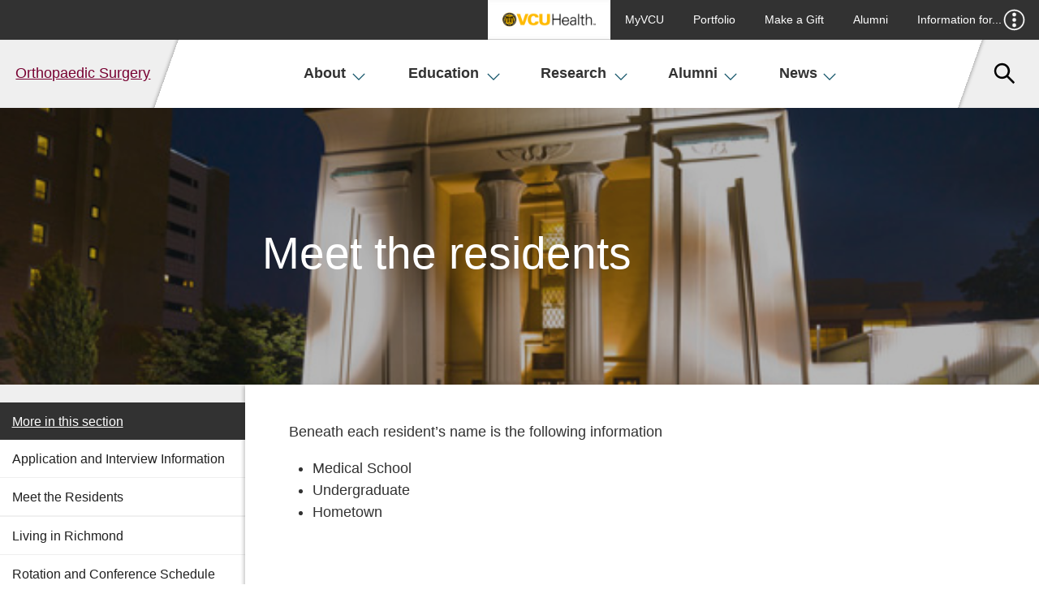

--- FILE ---
content_type: text/html
request_url: https://orthopaedics.vcu.edu/residency/meetresidents/
body_size: 13016
content:
<!DOCTYPE html>
<html lang="en-us">
  <head>
    
    <meta charset="utf-8">
    <meta name="viewport" content="width=device-width, initial-scale=1">
    <title>Meet the Residents - Department of Orthopaedics  - VCU School of Medicine</title>
    <link type="image/x-icon" href="/media/vcu/favicons/favicon.ico" rel="icon"> <!-- Favicon -->
    
    
    
    
    <meta name="author" content="VCU School of Medicine">
    <meta name="generator" content="TERMINALFOUR">
    <link rel="stylesheet" href="/media/medschool2018/site-assets/css/bootstrap/bootstrap.css"><!-- Bootstrap -->
    <link rel="stylesheet" href="/media/medschool2018/site-assets/css/accordion.css"><!--accordion.css-->
    <link rel="stylesheet" href="" /><!--responsive.css-->
<!--    <link rel="stylesheet" href="/media/medschool2018/site-assets/css/style.css" />--><!--styles.css-->
    <link rel="stylesheet" href="https://assets.som.vcu.edu/medschool/css/style.css" />
    <link rel="stylesheet" href="/media/medschool2018/site-assets/css/profile.css" /><!--profiles.css-->
<!--News and Events CSS-->
    <link rel="stylesheet" type="text/css" href="/media/medschool2018/site-assets/css/som-vcu-news.css">
    <link rel="stylesheet" type="text/css" href="/media/medschool2018/site-assets/css/som-vcu-events.css">
<!--News and Events CSS-->
    <!-- navigation object : Plugin Style -->
    <!-- Site-Head (for CSS, put inside <head> tags) -->

        <script>
          (function(d) {
            var config = {
              kitId: 'zmg0lpa',
              scriptTimeout: 3000,
              async: true
            },
            h=d.documentElement,t=setTimeout(function(){h.className=h.className.replace(/\bwf-loading\b/g,"")+" wf-inactive";},config.scriptTimeout),tk=d.createElement("script"),f=false,s=d.getElementsByTagName("script")[0],a;h.className+=" wf-loading";tk.src='https://use.typekit.net/'+config.kitId+'.js';tk.async=true;tk.onload=tk.onreadystatechange=function(){a=this.readyState;if(f||a&&a!="complete"&&a!="loaded")return;f=true;clearTimeout(t);try{Typekit.load(config)}catch(e){}};s.parentNode.insertBefore(tk,s)
          })(document);
        </script>
    <!-- Analytics -->
<script type="text/javascript">
  (function(i,s,o,g,r,a,m){i['GoogleAnalyticsObject']=r;i[r]=i[r]||function(){
  (i[r].q=i[r].q||[]).push(arguments)},i[r].l=1*new Date();a=s.createElement(o),
  m=s.getElementsByTagName(o)[0];a.async=1;a.src=g;m.parentNode.insertBefore(a,m)
  })(window,document,'script','//www.google-analytics.com/analytics.js','ga');

  ga('create', 'UA-71519850-22', 'auto');
  ga('send', 'pageview');

</script>

<!-- Analytics -->

<!-- Google Tag Manager 
<script>(function(w,d,s,l,i){w[l]=w[l]||[];w[l].push({'gtm.start':
new Date().getTime(),event:'gtm.js'});var f=d.getElementsByTagName(s)[0],
j=d.createElement(s),dl=l!='dataLayer'?'&l='+l:'';j.async=true;j.src=
'https://www.googletagmanager.com/gtm.js?id='+i+dl;f.parentNode.insertBefore(j,f);
})(window,document,'script','dataLayer','');</script>

 End Google Tag Manager -->

<!-- GA4 Analytics -->
<!-- Global site tag (gtag.js) - Google Analytics -->

<script async src="https://www.googletagmanager.com/gtag/js?id=G-KKTG82ZKDH"></script>
<script>
  window.dataLayer = window.dataLayer || [];
  function gtag(){dataLayer.push(arguments);}
  gtag('js', new Date());

  gtag('config', 'G-KKTG82ZKDH');
</script>

<!-- End GA4 Analytics --><!--Analtyics Code-->
 		<script type="text/javascript" src="/media/medschool2018/site-assets/js/jquery/jquery-3.2.1.min.js"></script>
    </head> 
    
    <body class="is-2col slate-blue-and-rose" id="vcusom-inner-83144" role="main"> 
      <div class="body-wrap">
       <div class="som-skip-links" id="skip-links" role="complementary" aria-label="Skip links menu">
    <a href="#navbar-start" class="som-skip-links__content" tabindex="1">Skip to navigation</a>
    <a href="#content-start" class="som-skip-links__content" tabindex="2">Skip to content</a>
    <a href="#footer" class="som-skip-links__footer" tabindex="3" >Skip to footer</a>
</div>  
       <!--** VCU campaign branding bar **-->
<script type="text/javascript" src="//branding.vcu.edu/bar/academic/latest.js" data-referrer="false"></script>
<!--** VCU campaign branding bar **-->
  <!--** COVID-19 ALERT MESSAGE **-->
        <style>
      .alertMessage {
        display: flex;
        justify-content: center;
        align-items: center;
        width: 100vw;
        background-color: #FFB300;
        padding: 10px;
        font-family: sans-serif;
      }

      .alertMessage-text {
        font-size: .8rem;
        margin: 0;
      }

      .alertMessage-link {
        font-size: .8rem;
        margin-left: 20px;
        border: 2px solid black;
        border-radius: 15px;
        padding: 5px 15px;
        text-decoration: none;
        color: black !important;
      }

      .alertMessage-link:hover,
      .alertMessage-link:focus {
        background: black;
        color: #FFB300 !important;
      }
          .commencementBanner {
              display:flex;
              background: linear-gradient(90deg, rgba(254,190,16,1) 50%, rgba(0,80,77,1) 50%, rgba(0,80,77,1) 100%);
          }

          .commencementBanner > div:first-child {
              background-color: #FFB300;
              padding:.75rem;
              padding-left: 4rem;
              flex:1;
          }

          .commencementBanner p {
            margin: 0;
            font-weight: bold;
          	font-size:1.15em;
          }

          .commencementBanner > div:nth-child(2) {
              background-color: #00504d;
              display: flex;
              justify-content: space-around;
              padding: .75rem;
              flex: 10;
              font-weight: bold;
              color: #FFB300;
              transform: skewX(-20deg);
              box-shadow: -10px 0px 20px -5px rgba(0,0,0,0.25);
          }

          .commencementBanner > div:nth-child(2) p {
              margin: 0;
              transform: skewX(20deg);
          }
          
                    .commencementBanner > div:nth-child(12) p > a {
           margin-left: 1rem;
text-decoration: none;
border: 2px solid #FFB300;
border-radius: 100px;
padding: .3rem 1rem; 
            transition: all .2s ease-out;
          }
          
                    .commencementBanner > div:nth-child(12) p > a:hover {
                     background-color:#FFB300;
                      color: #00504d;
                    }
          
          p.alertMessage-text {line-height: 1.2em;}
          
  /* ANNOUNCEMENT BANNER */
          .announcementBanner {
            display: flex;
            justify-content: center;
            align-items: center;
            gap: 3rem;
            width: 100vw;
            background-color: #FFB300;
            padding: 10px;
            font-family: sans-serif;
            background: url(https://medschool.vcu.edu/media/medschool2018/site-assets/img/default-images/AnnouncementBar-pattern.png);
              background-size: auto;
            background-size: cover;
            color: white;
            z-index: 60000;
            position: relative;
          }

          .announcementBanner-text a {
            text-decoration: underline solid #ffb300 2px;
          }

          .announcementBanner-text a:hover {
            color: #f6d079 !important;;
            text-decoration-color: #f6d079;
          }

          .announcementBanner p.announcementBanner-text {
            font-size: 0.9rem;
            margin: 0;
            font-weight: bold;
          }

          .announcementBanner p.announcementBanner-text a:not(:hover) strong {
           color: #ffb300; 
          }
         

          .announcementBanner  a.announcementBanner-link {
            font-size: .8rem;
            margin-left: 20px;
            border: 2px solid white;
            border-radius: 100px;
            padding: 5px 15px;
            text-decoration: none;
            color: white !important;
            text-decoration: none !important;
          }

          .announcementBanner > a.announcementBanner-link:hover {
            background-color: white;
            color:#00504d;
          }
		  
		    .bannerbutton { 
			background-color:#ffb300;
			padding:0.4em 1.3em; 
			border-radius:25px; color:#000!important; 
			font-size:0.9em;
			margin-left:1em;
			}
			
			.bannerbutton:hover {
				background-color:#fff; 
				transition:all .3s ease-out;
			}

    </style>
   <!-- START ALERT BANNER -->
       <!--  
<div class="commencementBanner" role="complementary" aria-label="Graduation Announcements">
						<div>
              	<p class="alertMessage-text">Graduation Day</p>
						</div>
						<div>
								<p>Join us Friday, May 9, for our School of Medicine commencement events: the <a href="https://medschool.vcu.edu/education/graduate/recognition-ceremony/2025">Advanced Degree Recognition Ceremony</a> at 11 a.m., and the
	 <a href="https://medschool.vcu.edu/education/medical-education/hooding/2025">M.D. Hooding Ceremony</a> at 3 p.m.</p>


						</div>
				</div> 
       -->
  <!-- END ALERT BANNER -->
<header class="section main-site-header"> 
           <!-- ** Secondary navigation ** -->
           <div class="container secondary-navigation is-fluid">
               <nav class="navbar secondary-nav__navbar" role="navigation" aria-label="secondary navigation">
                   <div class="navbar-menu is-feature-font">
                       <div class="navbar-end">
                               <a class="navbar-item vcu-health-logo"  href="https://www.vcuhealth.org/services/orthopaedic-surgery/orthopedic-surgery">
  
<img src="/media/medschool2018/site-assets/img/vcu-health-logo.png" alt="Visit VCU Health website" />


  <span>VCU Health</span>
</a>

 <!--Health Logo and Link-->
                               <a target='_blank' href="https://my.vcu.edu/">MyVCU</a>
<a target='_blank' href="https://portfolio.som.vcu.edu/">Portfolio</a>
<a target='_blank' href="https://www.support.vcu.edu/give/fund?fund=4721">Make a Gift</a>
<a  href="/alumni/">Alumni</a>
<!--Output Quicklinks-->
                               <div class="navbar-item has-dropdown secondary-nav__audience-menu">
                                   <a class="navbar-link" href="javascript:void(0)">Information for...
                                       <span class="icon icon--svg has-icon-white show-more-icon">
                                           <svg>
                                               <use xlink:href="#menu-dots--down" />
                                           </svg>
                                       </span> 
                                       <span class="icon icon--svg has-icon-gray-32 show-less-icon"> 
                                           <svg>
                                               <use xlink:href="#x-icon--fat" />
                                           </svg>
                                       </span>  
                                   </a>
                                   <div class="navbar-dropdown ">
                                      










<!--Output Inforamtion For links-->
                                   </div>    
                               </div>
                       </div><!-- // .navbar-end -->
                   </div><!-- // .navbar-menu -->
               </nav><!-- // .navbar.secondary-nav -->
           </div><!-- // .container.secondary-nav -->
           <!-- ** // Secondary navigation ** -->
           <!-- ** Main navigation ** -->
           <div class=" main-navigation">
               <nav class="navbar main-navigation__navbar" role="navigation" aria-label="Main site navigation">
                   <div class="navbar-brand" >
                      <div class="navbar-item main-nav-toggle__mobile mobile-nav-toggle" > 
                              <a class="navbar-link" href="javascript:void(0)" tabindex="1" title="mobile menu button"> 
                               <span class="icon icon--svg has-icon-gray-32 show-more-icon">
                                       <svg>
                                           <use xlink:href="#menu" />
                                       </svg>
                               </span> 
                               <span class="icon icon--svg has-icon-gray-32 show-less-icon main-nav-close-icon">
                                       <svg>
                                           <use xlink:href="#x-icon--fat" />
                                       </svg>
                               </span>     
                              </a>
                       </div><!-- // .navbar-burger -->
                       <div class="navbar-item som-logo" style="font-size: 1rem;color: #939393;font-weight: 400;text-align: center;">
  <a href="/" tabindex="2">Orthopaedic Surgery</a>
</div>
                       <div class="navbar-item secondary-nav-toggle--mobile mobile-nav-toggle" >
                           <a class="navbar-link"  tabindex="4">
                               <span class="icon icon--svg has-icon-gray-32 show-more-icon">
                                   <svg>
                                       <use xlink:href="#menu-dots--down" />
                                   </svg>
                               </span> 
                               <span class="icon icon--svg has-icon-gray-32 show-less-icon main-nav-close-icon">
                                   <svg>
                                       <use xlink:href="#x-icon--fat" />
                                   </svg>
                               </span>  
                           </a>
                       </div><!-- // .secondary-nav--mobile -->
                       <div class="navbar-item site-search-toggle--mobile mobile-nav-toggle"> 
                        <a class="navbar-link"  tabindex="4">
                            <span class="icon icon--svg has-icon-gray-32 show-more-icon">
                                 <svg>
                                     <use xlink:href="#search" />
                                 </svg>
                            </span> 
                            <span class="icon icon--svg has-icon-gray-32 show-less-icon main-nav-close-icon">
                                 <svg>
                                     <use xlink:href="#x-icon--fat" />
                                 </svg>
                            </span>  
                        </a>
                       </div><!-- // .navbar-end.main-navigation__search -->
                   </div><!-- // .navbar-brand -->
                   <!-- ** Secondary nav for mobile ** -->
                   <div class="navbar-menu secondary-nav--mobile__menu">
                       <div class="navbar-end secondary-nav--mobile__links">
                               <a  class="navbar-link secondary-nav--mobile__link vcu-health-logo" href="https://www.vcuhealth.org/services/orthopaedic-surgery/orthopedic-surgery">
                                   
<img src="/media/medschool2018/site-assets/img/vcu-health-logo.png" alt="Visit VCU Health website" />


                                   <span>MyVCU</span>
                               </a> <!--Health Logo and Link-->
                               <a target='_blank' href="https://my.vcu.edu/">MyVCU</a>
<a target='_blank' href="https://portfolio.som.vcu.edu/">Portfolio</a>
<a target='_blank' href="https://www.support.vcu.edu/give/fund?fund=4721">Make a Gift</a>
<a  href="/alumni/">Alumni</a>
<!--Common Header Quicklinks Mobile-->
                               <div class="navbar-item secondary-nav__audience-menu">
                                   <a class="navbar-link secondary-nav--mobile__link audience-link has-dropdown" href="javascript:void(0)">Information for...
                                       <span class="icon icon--svg has-icon-white">
                                           <svg class=" show-more-icon">
                                               <use xlink:href="#plus_icon" />
                                           </svg>
                                           <svg class=" show-less-icon">
                                               <use xlink:href="#minus_icon" />
                                           </svg>
                                       </span>
                                   </a>
                                   <div class="navbar-dropdown secondary-nav__dropdown">
                                      










<!--Common Header Information for links Mobile-->
                                   </div>    
                               </div>
                       </div><!-- // .navbar-end -->
                   </div><!-- // .navbar-menu -->
                   <!-- ** // Secondary nav for mobile ** -->
                   <!-- ** Main nav menu ** -->
                   <div class="navbar-menu main-navigation__menu">
                       <div class="navbar-start" id="navbar-start">
                         <div class="navbar-item main-navigation__item  has-dropdown">
  <a class="navbar-link navbar-link--main" tabindex="3" href="/about/">About
    <span class="icon icon--svg mobile-nav-toggle has-icon-primary">
      <svg class="show-more-icon">
        <use xlink:href="#plus_icon" />
      </svg>
      <svg class="show-less-icon">
        <use xlink:href="#minus_icon" />
      </svg>
    </span>
    <span class="icon icon--svg is-inline-icon--large-text main-nav-toggle has-icon-primary">
      <svg class="">
        <use xlink:href="#down_arrow" />
      </svg>
    </span>
  </a>
  <div class="navbar-dropdown  " style="display:none;display: block;" >
    <div class="navbar-dropdown__header">
      <div class="navbar-dropdown__text">
        <div class="is-feature-font--serif navbar-dropdown__heading">About</div> 
        <p class="nabar-dropdown__intro">About the Department of Orthopaedic Surgery at VCU School of Medicine</p>    
      </div>
    </div>
    <div class="navbar-dropdown__body">
      <div class="navbar-dropdown__links">
        <a class="navbar-link navbar-dropdown__link"  tabindex="3" href="/about/portfolio/">Faculty Expertise Directory</a>
        
        
        <a class="navbar-link navbar-dropdown__link"  tabindex="3" href="/about/our-team/">Our Team</a>
        <a class="navbar-link navbar-dropdown__link"  tabindex="3" href="/about/giving/">Giving</a>
        
        
        
      </div><!-- // .navbar-dropdown__links -->
      
          
          
         
      
        
        
        
        
        
        
        
        

      </div><!-- // .navbar-dropdown__body -->
    </div>
</div><!--End About -->
<div class="navbar-item main-navigation__item  has-dropdown">
  <a class="navbar-link navbar-link--main" tabindex="3" href="/education/">Education
    <span class="icon icon--svg mobile-nav-toggle has-icon-primary">
      <svg class="show-more-icon">
        <use xlink:href="#plus_icon" />
      </svg>
      <svg class="show-less-icon">
        <use xlink:href="#minus_icon" />
      </svg>
    </span>
    <span class="icon icon--svg is-inline-icon--large-text main-nav-toggle has-icon-primary">
      <svg class="">
        <use xlink:href="#down_arrow" />
      </svg>
    </span>
  </a>
  <div class="navbar-dropdown  " style="display:none;display: block;" >
    <div class="navbar-dropdown__header">
      <div class="navbar-dropdown__text">
        <div class="is-feature-font--serif navbar-dropdown__heading">Education</div> 
        <p class="nabar-dropdown__intro">Department of Orthopaedic Surgery Education</p>    
      </div>
    </div>
    <div class="navbar-dropdown__body">
      <div class="navbar-dropdown__links">
        <a class="navbar-link navbar-dropdown__link"  tabindex="3" href="/education/residency-program/">Residency Program</a>
        <a class="navbar-link navbar-dropdown__link"  tabindex="3" href="/education/fellowships/">Fellowships</a>
        
        
        
        
        
        
      </div><!-- // .navbar-dropdown__links -->
      
          
          
         
      
        
        
        
        
        
        
        
        

      </div><!-- // .navbar-dropdown__body -->
    </div>
</div><!--End Education -->
<div class="navbar-item main-navigation__item  has-dropdown">
  <a class="navbar-link navbar-link--main" tabindex="3" href="/research/">Research
    <span class="icon icon--svg mobile-nav-toggle has-icon-primary">
      <svg class="show-more-icon">
        <use xlink:href="#plus_icon" />
      </svg>
      <svg class="show-less-icon">
        <use xlink:href="#minus_icon" />
      </svg>
    </span>
    <span class="icon icon--svg is-inline-icon--large-text main-nav-toggle has-icon-primary">
      <svg class="">
        <use xlink:href="#down_arrow" />
      </svg>
    </span>
  </a>
  <div class="navbar-dropdown  " style="display:none;display: block;" >
    <div class="navbar-dropdown__header">
      <div class="navbar-dropdown__text">
        <div class="is-feature-font--serif navbar-dropdown__heading">Research</div> 
        <p class="nabar-dropdown__intro">Department of Orthopaedic Surgery Research</p>    
      </div>
    </div>
    <div class="navbar-dropdown__body">
      <div class="navbar-dropdown__links">
        <a class="navbar-link navbar-dropdown__link"  tabindex="3" href="/research/">Musculoskeletal Infection, Inflammation, and Injury Laboratory</a>
        <a class="navbar-link navbar-dropdown__link"  tabindex="3" href="/research/all-of-us-research-program/">All of Us Research Program</a>
        
        
        
        
        
        
      </div><!-- // .navbar-dropdown__links -->
      
          
          
         
      
        
        
        
        
        
        
        
        

      </div><!-- // .navbar-dropdown__body -->
    </div>
</div><!--End Research -->
<div class="navbar-item main-navigation__item  has-dropdown">
  <a class="navbar-link navbar-link--main" tabindex="3" href="/alumni/">Alumni
    <span class="icon icon--svg mobile-nav-toggle has-icon-primary">
      <svg class="show-more-icon">
        <use xlink:href="#plus_icon" />
      </svg>
      <svg class="show-less-icon">
        <use xlink:href="#minus_icon" />
      </svg>
    </span>
    <span class="icon icon--svg is-inline-icon--large-text main-nav-toggle has-icon-primary">
      <svg class="">
        <use xlink:href="#down_arrow" />
      </svg>
    </span>
  </a>
  <div class="navbar-dropdown  " style="display:none;" >
    <div class="navbar-dropdown__header">
      <div class="navbar-dropdown__text">
        <div class="is-feature-font--serif navbar-dropdown__heading">Alumni</div> 
        <p class="nabar-dropdown__intro">Department of Orthopaedic Surgery Alumni</p>    
      </div>
    </div>
    <div class="navbar-dropdown__body">
      <div class="navbar-dropdown__links">
        
        
        
        
        
        
        
        
      </div><!-- // .navbar-dropdown__links -->
      
          
          
         
      
        
        
        
        
        
        
        
        

      </div><!-- // .navbar-dropdown__body -->
    </div>
</div><!--End Alumni -->
<div class="navbar-item main-navigation__item  has-dropdown">
  <a class="navbar-link navbar-link--main" tabindex="3" href="/news/">News
    <span class="icon icon--svg mobile-nav-toggle has-icon-primary">
      <svg class="show-more-icon">
        <use xlink:href="#plus_icon" />
      </svg>
      <svg class="show-less-icon">
        <use xlink:href="#minus_icon" />
      </svg>
    </span>
    <span class="icon icon--svg is-inline-icon--large-text main-nav-toggle has-icon-primary">
      <svg class="">
        <use xlink:href="#down_arrow" />
      </svg>
    </span>
  </a>
  <div class="navbar-dropdown  " style="display:none;display: block;" >
    <div class="navbar-dropdown__header">
      <div class="navbar-dropdown__text">
        <div class="is-feature-font--serif navbar-dropdown__heading">News</div> 
        <p class="nabar-dropdown__intro">Department of Orthopaedic Surgery News and Events</p>    
      </div>
    </div>
    <div class="navbar-dropdown__body">
      <div class="navbar-dropdown__links">
        <a class="navbar-link navbar-dropdown__link" target='_blank' tabindex="3" href="https://events.vcu.edu/">Events</a>
        <a class="navbar-link navbar-dropdown__link" target='_blank' tabindex="3" href="https://medschool.vcu.edu/news/">Medschool News</a>
        <a class="navbar-link navbar-dropdown__link" target='_blank' tabindex="3" href="https://news.vcu.edu/">VCU News</a>
        
        
        
        
        
      </div><!-- // .navbar-dropdown__links -->
      
          
          
         
      
        
        
        
        
        
        
        
        

      </div><!-- // .navbar-dropdown__body -->
    </div>
</div><!--End News -->
<!--Common Header Mega Menu-->
                       </div><!-- // .navbar-start -->
                   </div><!-- // .navbar-menu.main-navigation__menu -->
                   <div class="navbar-end main-navigation__search-toggle " > 
                           <div class="navbar-item has-dropdown">
                               <a class="navbar-link is-vision-angle--right"  tabindex="4">
                                    <span class="icon icon--svg has-icon-gray-32 show-more-icon">
                                         <svg>
                                             <use xlink:href="#search" />
                                         </svg>
                                    </span> 
                                    <span class="icon icon--svg has-icon-gray-32 show-less-icon">
                                         <svg>
                                             <use xlink:href="#x-icon--fat" /> 
                                         </svg>
                                    </span>  
                                </a>
                           </div>
                   </div><!-- // .navbar-end.main-navigation__search-toggle -->
                   <div class="site-search-form ">
  <div class="site-search-form__close">
    <a href="javascript:void(0)">
      Close 
      <span class="icon icon--svg has-icon-gray-32 show-less-icon main-nav-close-icon">
       <svg>
         <use xlink:href="#x-icon--fat"></use>
       </svg>
     </span>
  </a>
</div>
  <form id="som-site-earch-form" action="#" method="get" name="keyword">
                          <div class="site-search-form__inputs">
                              <label class="sr-only is-hidden" for="searchquery">Search</label>
                              <input id="searchquery" maxlength="255" name="query" onfocus="" placeholder="Search VCU" type="text">                         
                              <label class="sr-only is-hidden" for="search_go">Search</label>
                              <button id="search_go" name="search_go" aria-label="Go" value="Go" type="submit">
                                 <span class="icon icon--svg has-icon-gray-32">
                                     <svg>
                                         <use xlink:href="#search" />
                                     </svg>
                                 </span> 
                              </button>
                          </div><!-- // .site-search-form__inputs -->
                          <p class="section__label">Filters:</p>
                          <fieldset  aria-label="VCU Site search filters"> 
                             <legend>VCU Site search filters</legend>
                             <div class="site-search-form__filters">
                                  <input class="site-search-form__filter" id="vcu"  name="searchnav" title="Choose from one of the options" type="radio" value="vcu">
                                  <label class="site-search-form__filter_label" for="vcu">VCU</label>
                                  <input class="site-search-form__filter" id="people" name="searchnav" title="Choose from one of the options" type="radio" value="people">
                                  <label class="site-search-form__filter_label" for="people">VCU people</label>
                                  <input class="site-search-form__filter" checked="checked" id="somweb" name="searchnav" title="Choose from one of the options" type="radio" value="som">
                                  <label class="site-search-form__filter_label" for="somweb">SOM Web</label>           
                             </div><!-- // .site-search-form__filters -->
                          </fieldset><!-- // .site-search-form__filters -->
                    </form>
</div><!--Output Search code-->
               </nav><!-- // .navbar.main-navigation__navbar -->
           </div><!-- // .container.main-navigation  -->
           <!-- ** // Main navigation ** -->
       </header><!-- // .main-site-header -->
       <!-- ** Hero image big ** -->
<section class=" hero hero--narrow hero-image is-inner-hero has-primary-background--grad" style="background: url('/media/medschool2018/site-assets/img/egyptian-building-at-night.jpg'); background-size: cover; background-repeat: no-repeat; background-position: center; " aria-label="hero-image-lrg-title">
   <div class="hero-body">
      <div class="container">
         <div  class="columns">
             <div class="hero-content-wrap column">
                 <div class="hero-text-wrap">
                     <p class="section__label"></p>
                     <h1 id="hero-image-lrg-title" class="hero-title is-feature-font--serif" style="overflow: hidden;">Meet the residents</h1>
                     
                 </div>

             </div>
         </div>
      </div>
  </div>
   <div class="image-overlay has-black-background is-darker-overlay"></div>
</section>
<!-- // ** Hero image fullsize ** --> <!--Return Hero Image/Video-->
        <!--Return Slideshow content-->
       <!-- *** Content area wrap *** -->
       <div class="section content-area-wrap "> 
          <div class="container">
               <div class="columns is-desktop is-widescreen">  
                   <!-- **  Left sidebar ** -->
                   <div class="column left-sidebar" >
                       <!-- ** Inner navigation ** -->
                   <nav class="sidebar-nav-wrap">
                       <div class="sidebar-nav-toggle">
  <a href="javascript:void(0)" style="color: white;" aria-label="More in this Section">
    <p style="padding: 0.614rem 0.809rem; font-size: 0.9rem; font-weight: 400; margin-bottom: 0; color:white;">More in this section</h3>
    <span class="icon icon--svg sidebar-nav-toggle__icons is-mobile-toggle">
      <svg class="show-more-icon">
        <use xmlns:xlink="http://www.w3.org/1999/xlink" xlink:href="#plus_icon"></use>
      </svg>
      <svg class="show-less-icon">
        <use xmlns:xlink="http://www.w3.org/1999/xlink" xlink:href="#minus_icon"></use>
      </svg>
    </span>
   </a> 
</div><!-- // .sidebar-nav-toggle -->
<ul class="sidebar-nav"><li class=""><a href="/residency/appinformation/">Application and Interview Information</a></li><li class=""><a href="/residency/meetresidents/">Meet the Residents</a></li><li class=""><a href="/residency/richmond/">Living in Richmond</a></li><li class=""><a href="/residency/schedule/">Rotation and Conference Schedule</a></li></ul> <!-- ** // Left Nav Link Menu ** -->
                   </nav>
                   <!-- ** // Inner navigation ** -->
                    <!--Return Sidebar Content-->
               </div><!-- // .card--flat sidebar-card -->
               <!-- ** // Left sidebar ** -->
               <!-- ** Main content ** -->
               <main class="column main-content" id="main-content-start"><!--** Section intro text ** -->
<section class="section feature-section text-feature" id="vcusom292176"> <!-- removed class 'has-section-nav' --> <!-- Added id 09/15/2023 -->
<span id="d.en.292176"></span>
  <div class="container">
    <div class="columns">
      <!--<div class="column general-content">--hiding 11/1/2018 by agcarroll-->
		<div class="column general-content__wrap"><!--added column class 11/1/2018 by agcarroll-->
            
          
          <p align="left">Beneath each resident’s name is the following information</p>
<div>
<ul>
<li>
<div>Medical School</div>
</li>
<li>
<div>Undergraduate</div>
</li>
<li>
<div>Hometown</div>
</li>
</ul>
</div>
        </div>
      </div>
	<!--</div>-->
  </div>
</section><section id="vcusom309957" class="som-profile-section" aria-label="site-profiles-309957"> <!--agcarroll removed all classes (section cards-section feature-section som-profile-section) but som-profile-section on 11/1/2018 to reduce padding-->
  <!--<span id="d.en.309957"></span>-->
  <div class="container">
<div class="columns">
  <div class="column section__title is-feature-font" role="region" aria-label="PGY 5 - " >
    <h1 class="section__title is-feature-font">PGY 5</h1>
    <p class="is-feature-font section__sub-title"></p>
</div>
</div>
<script>
  var resultX = false;
  var resultY = false;
  if ('true' != ''){
    resultX=true;
  }
  if ('' != ''){
    resultY=true;
  }


  if (resultX || resultY){
    document.querySelector('#vcusom309957 div.columns').style.display = 'flex';
  } else {
    document.querySelector('#vcusom309957 div.columns').remove();
  }
  if (resultX){
    document.querySelector('#vcusom309957 h1.section__title').style.display = 'flex';
  } else {
    document.querySelector('#vcusom309957 h1.section__title').remove();
  }
  if (resultY){
    document.querySelector('#vcusom309957 p.section__sub-title').style.display = 'flex';
  } else {
    document.querySelector('#vcusom309957 p.section__sub-title').remove();
  }
</script>
  <div class="columns site-gateways__cards cards-columns">      <div class="column">
        <span id="d.en.309957"></span>
        <div class="card--flat heading-only-card"> 
          <div class="card-image">
              <div class="card__anchor">
                  <figure class="image profile" style="background-image: url(/media/vcusom-t4-migration/orthopaedics/residency-program/meet-the-residents/carlson.jpg);">
                      <img alt="Dan Carlson" src="/media/vcusom-t4-migration/orthopaedics/residency-program/meet-the-residents/carlson.jpg">
                  </figure>
                </div>
          </div>
           <div class="profile_heading">
             <div>
               <p class="faculty_name">Dan Carlson</p>
               
             </div>
           </div>
            <div class="profile_lb_content">
              <div class="profile-pop-up">
                <div class="image-column">
                  <figure class="image profile" style="background-image: url(/media/vcusom-t4-migration/orthopaedics/residency-program/meet-the-residents/carlson.jpg);">
                    <img alt="Dan Carlson" src="/media/vcusom-t4-migration/orthopaedics/residency-program/meet-the-residents/carlson.jpg">
                  </figure>
                </div>
                <div class="content-column">
                  <p class="fac_name">Dan Carlson</p>
                  
                  <p class="fac_dept">Orthopaedic Surgery</p>
                  <p class="fac_intro">University of Washington
<br />Loyola University
<br />Denver, Colo.</p>
                  
                  
                  
                  
                  
                  
                  
                  
                </div>
                <div class="popup-clearfix"></div>
              </div>
            </div>
        </div><!-- // .card__flat -->
      </div><!-- //.column -->      <div class="column">
        <span id="d.en.309958"></span>
        <div class="card--flat heading-only-card"> 
          <div class="card-image">
              <div class="card__anchor">
                  <figure class="image profile" style="background-image: url(/media/vcusom-t4-migration/orthopaedics/residency-program/meet-the-residents/hansen.jpg);">
                      <img alt="Erik Hansen" src="/media/vcusom-t4-migration/orthopaedics/residency-program/meet-the-residents/hansen.jpg">
                  </figure>
                </div>
          </div>
           <div class="profile_heading">
             <div>
               <p class="faculty_name">Erik Hansen</p>
               
             </div>
           </div>
            <div class="profile_lb_content">
              <div class="profile-pop-up">
                <div class="image-column">
                  <figure class="image profile" style="background-image: url(/media/vcusom-t4-migration/orthopaedics/residency-program/meet-the-residents/hansen.jpg);">
                    <img alt="Erik Hansen" src="/media/vcusom-t4-migration/orthopaedics/residency-program/meet-the-residents/hansen.jpg">
                  </figure>
                </div>
                <div class="content-column">
                  <p class="fac_name">Erik Hansen</p>
                  
                  <p class="fac_dept">Orthopaedic Surgery</p>
                  <p class="fac_intro">Medical College of Georgia
<br />University of Georgia
<br />Marietta, Ga.</p>
                  
                  
                  
                  
                  
                  
                  
                  
                </div>
                <div class="popup-clearfix"></div>
              </div>
            </div>
        </div><!-- // .card__flat -->
      </div><!-- //.column -->      <div class="column">
        <span id="d.en.309959"></span>
        <div class="card--flat heading-only-card"> 
          <div class="card-image">
              <div class="card__anchor">
                  <figure class="image profile" style="background-image: url(/media/vcusom-t4-migration/orthopaedics/residency-program/meet-the-residents/oconnell.jpg);">
                      <img alt="Robert O'Connell" src="/media/vcusom-t4-migration/orthopaedics/residency-program/meet-the-residents/oconnell.jpg">
                  </figure>
                </div>
          </div>
           <div class="profile_heading">
             <div>
               <p class="faculty_name">Robert O'Connell</p>
               
             </div>
           </div>
            <div class="profile_lb_content">
              <div class="profile-pop-up">
                <div class="image-column">
                  <figure class="image profile" style="background-image: url(/media/vcusom-t4-migration/orthopaedics/residency-program/meet-the-residents/oconnell.jpg);">
                    <img alt="Robert O'Connell" src="/media/vcusom-t4-migration/orthopaedics/residency-program/meet-the-residents/oconnell.jpg">
                  </figure>
                </div>
                <div class="content-column">
                  <p class="fac_name">Robert O'Connell</p>
                  
                  <p class="fac_dept">Orthopaedic Surgery</p>
                  <p class="fac_intro">VCU
<br />University of Georgia
<br />McLean, Va</p>
                  
                  
                  
                  
                  
                  
                  
                  
                </div>
                <div class="popup-clearfix"></div>
              </div>
            </div>
        </div><!-- // .card__flat -->
      </div><!-- //.column -->      <div class="column">
        <span id="d.en.309961"></span>
        <div class="card--flat heading-only-card"> 
          <div class="card-image">
              <div class="card__anchor">
                  <figure class="image profile" style="background-image: url(/media/vcusom-t4-migration/orthopaedics/residency-program/meet-the-residents/starks.jpg);">
                      <img alt="Alexandria Starks
" src="/media/vcusom-t4-migration/orthopaedics/residency-program/meet-the-residents/starks.jpg">
                  </figure>
                </div>
          </div>
           <div class="profile_heading">
             <div>
               <p class="faculty_name">Alexandria Starks
</p>
               
             </div>
           </div>
            <div class="profile_lb_content">
              <div class="profile-pop-up">
                <div class="image-column">
                  <figure class="image profile" style="background-image: url(/media/vcusom-t4-migration/orthopaedics/residency-program/meet-the-residents/starks.jpg);">
                    <img alt="Alexandria Starks
" src="/media/vcusom-t4-migration/orthopaedics/residency-program/meet-the-residents/starks.jpg">
                  </figure>
                </div>
                <div class="content-column">
                  <p class="fac_name">Alexandria Starks
</p>
                  
                  <p class="fac_dept">Orthopaedic Surgery</p>
                  <p class="fac_intro">Jefferson Medical College
<br />Washington College
<br />Toms River, N.J.</p>
                  
                  
                  
                  
                  
                  
                  
                  
                </div>
                <div class="popup-clearfix"></div>
              </div>
            </div>
        </div><!-- // .card__flat -->
      </div><!-- //.column -->      <div class="column">
        <span id="d.en.309963"></span>
        <div class="card--flat heading-only-card"> 
          <div class="card-image">
              <div class="card__anchor">
                  <figure class="image profile" style="background-image: url(/media/vcusom-t4-migration/orthopaedics/residency-program/meet-the-residents/stefanski.jpg);">
                      <img alt="James &quot;Trevor&quot; Stefanski" src="/media/vcusom-t4-migration/orthopaedics/residency-program/meet-the-residents/stefanski.jpg">
                  </figure>
                </div>
          </div>
           <div class="profile_heading">
             <div>
               <p class="faculty_name">James &quot;Trevor&quot; Stefanski</p>
               
             </div>
           </div>
            <div class="profile_lb_content">
              <div class="profile-pop-up">
                <div class="image-column">
                  <figure class="image profile" style="background-image: url(/media/vcusom-t4-migration/orthopaedics/residency-program/meet-the-residents/stefanski.jpg);">
                    <img alt="James &quot;Trevor&quot; Stefanski" src="/media/vcusom-t4-migration/orthopaedics/residency-program/meet-the-residents/stefanski.jpg">
                  </figure>
                </div>
                <div class="content-column">
                  <p class="fac_name">James &quot;Trevor&quot; Stefanski</p>
                  
                  <p class="fac_dept">Orthopaedic Surgery</p>
                  <p class="fac_intro">University of South Florida
<br />University of South Florida
<br />Tampa, Fla.</p>
                  
                  
                  
                  
                  
                  
                  
                  
                </div>
                <div class="popup-clearfix"></div>
              </div>
            </div>
        </div><!-- // .card__flat -->
      </div><!-- //.column -->    </div>
  </div>
</section><!--Content Separator-->
<div style="clear:both;"></div><section id="vcusom309966" class="som-profile-section" aria-label="site-profiles-309966"> <!--agcarroll removed all classes (section cards-section feature-section som-profile-section) but som-profile-section on 11/1/2018 to reduce padding-->
  <!--<span id="d.en.309966"></span>-->
  <div class="container">
<div class="columns">
  <div class="column section__title is-feature-font" role="region" aria-label="PGY 4 - " >
    <h1 class="section__title is-feature-font">PGY 4</h1>
    <p class="is-feature-font section__sub-title"></p>
</div>
</div>
<script>
  var resultX = false;
  var resultY = false;
  if ('true' != ''){
    resultX=true;
  }
  if ('' != ''){
    resultY=true;
  }


  if (resultX || resultY){
    document.querySelector('#vcusom309966 div.columns').style.display = 'flex';
  } else {
    document.querySelector('#vcusom309966 div.columns').remove();
  }
  if (resultX){
    document.querySelector('#vcusom309966 h1.section__title').style.display = 'flex';
  } else {
    document.querySelector('#vcusom309966 h1.section__title').remove();
  }
  if (resultY){
    document.querySelector('#vcusom309966 p.section__sub-title').style.display = 'flex';
  } else {
    document.querySelector('#vcusom309966 p.section__sub-title').remove();
  }
</script>
  <div class="columns site-gateways__cards cards-columns">      <div class="column">
        <span id="d.en.309966"></span>
        <div class="card--flat heading-only-card"> 
          <div class="card-image">
              <div class="card__anchor">
                  <figure class="image profile" style="background-image: url(/media/vcusom-t4-migration/orthopaedics/residency-program/meet-the-residents/bbarnes.jpg);">
                      <img alt="Brandon Barnes" src="/media/vcusom-t4-migration/orthopaedics/residency-program/meet-the-residents/bbarnes.jpg">
                  </figure>
                </div>
          </div>
           <div class="profile_heading">
             <div>
               <p class="faculty_name">Brandon Barnes</p>
               
             </div>
           </div>
            <div class="profile_lb_content">
              <div class="profile-pop-up">
                <div class="image-column">
                  <figure class="image profile" style="background-image: url(/media/vcusom-t4-migration/orthopaedics/residency-program/meet-the-residents/bbarnes.jpg);">
                    <img alt="Brandon Barnes" src="/media/vcusom-t4-migration/orthopaedics/residency-program/meet-the-residents/bbarnes.jpg">
                  </figure>
                </div>
                <div class="content-column">
                  <p class="fac_name">Brandon Barnes</p>
                  
                  <p class="fac_dept">Orthopaedic Surgery</p>
                  <p class="fac_intro">VCU
<br />Washington State University
<br />Spokane, Wash.</p>
                  
                  
                  
                  
                  
                  
                  
                  
                </div>
                <div class="popup-clearfix"></div>
              </div>
            </div>
        </div><!-- // .card__flat -->
      </div><!-- //.column -->      <div class="column">
        <span id="d.en.309967"></span>
        <div class="card--flat heading-only-card"> 
          <div class="card-image">
              <div class="card__anchor">
                  <figure class="image profile" style="background-image: url(/media/vcusom-t4-migration/orthopaedics/residency-program/meet-the-residents/mdebkowska.jpg);">
                      <img alt="Monika Debkowska" src="/media/vcusom-t4-migration/orthopaedics/residency-program/meet-the-residents/mdebkowska.jpg">
                  </figure>
                </div>
          </div>
           <div class="profile_heading">
             <div>
               <p class="faculty_name">Monika Debkowska</p>
               
             </div>
           </div>
            <div class="profile_lb_content">
              <div class="profile-pop-up">
                <div class="image-column">
                  <figure class="image profile" style="background-image: url(/media/vcusom-t4-migration/orthopaedics/residency-program/meet-the-residents/mdebkowska.jpg);">
                    <img alt="Monika Debkowska" src="/media/vcusom-t4-migration/orthopaedics/residency-program/meet-the-residents/mdebkowska.jpg">
                  </figure>
                </div>
                <div class="content-column">
                  <p class="fac_name">Monika Debkowska</p>
                  
                  <p class="fac_dept">Orthopaedic Surgery</p>
                  <p class="fac_intro">Rutgers New Jersey Medical School
<br />The College of New Jersey
<br />Woodbridge, N.J.</p>
                  
                  
                  
                  
                  
                  
                  
                  
                </div>
                <div class="popup-clearfix"></div>
              </div>
            </div>
        </div><!-- // .card__flat -->
      </div><!-- //.column -->      <div class="column">
        <span id="d.en.309968"></span>
        <div class="card--flat heading-only-card"> 
          <div class="card-image">
              <div class="card__anchor">
                  <figure class="image profile" style="background-image: url(/media/vcusom-t4-migration/orthopaedics/residency-program/meet-the-residents/bkelly.jpg);">
                      <img alt="Blane Kelly" src="/media/vcusom-t4-migration/orthopaedics/residency-program/meet-the-residents/bkelly.jpg">
                  </figure>
                </div>
          </div>
           <div class="profile_heading">
             <div>
               <p class="faculty_name">Blane Kelly</p>
               
             </div>
           </div>
            <div class="profile_lb_content">
              <div class="profile-pop-up">
                <div class="image-column">
                  <figure class="image profile" style="background-image: url(/media/vcusom-t4-migration/orthopaedics/residency-program/meet-the-residents/bkelly.jpg);">
                    <img alt="Blane Kelly" src="/media/vcusom-t4-migration/orthopaedics/residency-program/meet-the-residents/bkelly.jpg">
                  </figure>
                </div>
                <div class="content-column">
                  <p class="fac_name">Blane Kelly</p>
                  
                  <p class="fac_dept">Orthopaedic Surgery</p>
                  <p class="fac_intro">Tulane University School of Medicine
<br />Newberry College
<br />Fort Myers, Fla.</p>
                  
                  
                  
                  
                  
                  
                  
                  
                </div>
                <div class="popup-clearfix"></div>
              </div>
            </div>
        </div><!-- // .card__flat -->
      </div><!-- //.column -->      <div class="column">
        <span id="d.en.309969"></span>
        <div class="card--flat heading-only-card"> 
          <div class="card-image">
              <div class="card__anchor">
                  <figure class="image profile" style="background-image: url(/media/vcusom-t4-migration/orthopaedics/residency-program/meet-the-residents/glee.jpg);">
                      <img alt="Glenn Lee" src="/media/vcusom-t4-migration/orthopaedics/residency-program/meet-the-residents/glee.jpg">
                  </figure>
                </div>
          </div>
           <div class="profile_heading">
             <div>
               <p class="faculty_name">Glenn Lee</p>
               
             </div>
           </div>
            <div class="profile_lb_content">
              <div class="profile-pop-up">
                <div class="image-column">
                  <figure class="image profile" style="background-image: url(/media/vcusom-t4-migration/orthopaedics/residency-program/meet-the-residents/glee.jpg);">
                    <img alt="Glenn Lee" src="/media/vcusom-t4-migration/orthopaedics/residency-program/meet-the-residents/glee.jpg">
                  </figure>
                </div>
                <div class="content-column">
                  <p class="fac_name">Glenn Lee</p>
                  
                  <p class="fac_dept">Orthopaedic Surgery</p>
                  <p class="fac_intro">VCU
<br />UCLA
<br />Torrance, Cal</p>
                  
                  
                  
                  
                  
                  
                  
                  
                </div>
                <div class="popup-clearfix"></div>
              </div>
            </div>
        </div><!-- // .card__flat -->
      </div><!-- //.column -->      <div class="column">
        <span id="d.en.309970"></span>
        <div class="card--flat heading-only-card"> 
          <div class="card-image">
              <div class="card__anchor">
                  <figure class="image profile" style="background-image: url(/media/vcusom-t4-migration/orthopaedics/residency-program/meet-the-residents/hli.jpg);">
                      <img alt="Hao Li" src="/media/vcusom-t4-migration/orthopaedics/residency-program/meet-the-residents/hli.jpg">
                  </figure>
                </div>
          </div>
           <div class="profile_heading">
             <div>
               <p class="faculty_name">Hao Li</p>
               
             </div>
           </div>
            <div class="profile_lb_content">
              <div class="profile-pop-up">
                <div class="image-column">
                  <figure class="image profile" style="background-image: url(/media/vcusom-t4-migration/orthopaedics/residency-program/meet-the-residents/hli.jpg);">
                    <img alt="Hao Li" src="/media/vcusom-t4-migration/orthopaedics/residency-program/meet-the-residents/hli.jpg">
                  </figure>
                </div>
                <div class="content-column">
                  <p class="fac_name">Hao Li</p>
                  
                  <p class="fac_dept">Orthopaedic Surgery</p>
                  <p class="fac_intro">Drexel University College of Medicine
<br />Brown University
<br />Fort Worth, Tex.</p>
                  
                  
                  
                  
                  
                  
                  
                  
                </div>
                <div class="popup-clearfix"></div>
              </div>
            </div>
        </div><!-- // .card__flat -->
      </div><!-- //.column -->    </div>
  </div>
</section><!--Content Separator-->
<div style="clear:both;"></div><section id="vcusom310460" class="som-profile-section" aria-label="site-profiles-310460"> <!--agcarroll removed all classes (section cards-section feature-section som-profile-section) but som-profile-section on 11/1/2018 to reduce padding-->
  <!--<span id="d.en.310460"></span>-->
  <div class="container">
<div class="columns">
  <div class="column section__title is-feature-font" role="region" aria-label="PGY 3 - " >
    <h1 class="section__title is-feature-font">PGY 3</h1>
    <p class="is-feature-font section__sub-title"></p>
</div>
</div>
<script>
  var resultX = false;
  var resultY = false;
  if ('true' != ''){
    resultX=true;
  }
  if ('' != ''){
    resultY=true;
  }


  if (resultX || resultY){
    document.querySelector('#vcusom310460 div.columns').style.display = 'flex';
  } else {
    document.querySelector('#vcusom310460 div.columns').remove();
  }
  if (resultX){
    document.querySelector('#vcusom310460 h1.section__title').style.display = 'flex';
  } else {
    document.querySelector('#vcusom310460 h1.section__title').remove();
  }
  if (resultY){
    document.querySelector('#vcusom310460 p.section__sub-title').style.display = 'flex';
  } else {
    document.querySelector('#vcusom310460 p.section__sub-title').remove();
  }
</script>
  <div class="columns site-gateways__cards cards-columns">      <div class="column">
        <span id="d.en.310460"></span>
        <div class="card--flat heading-only-card"> 
          <div class="card-image">
              <div class="card__anchor">
                  <figure class="image profile" style="background-image: url(/media/vcusom-t4-migration/orthopaedics/residency-program/meet-the-residents/Benfieldcropped.jpg);">
                      <img alt="Charles Benfield" src="/media/vcusom-t4-migration/orthopaedics/residency-program/meet-the-residents/Benfieldcropped.jpg">
                  </figure>
                </div>
          </div>
           <div class="profile_heading">
             <div>
               <p class="faculty_name">Charles Benfield</p>
               
             </div>
           </div>
            <div class="profile_lb_content">
              <div class="profile-pop-up">
                <div class="image-column">
                  <figure class="image profile" style="background-image: url(/media/vcusom-t4-migration/orthopaedics/residency-program/meet-the-residents/Benfieldcropped.jpg);">
                    <img alt="Charles Benfield" src="/media/vcusom-t4-migration/orthopaedics/residency-program/meet-the-residents/Benfieldcropped.jpg">
                  </figure>
                </div>
                <div class="content-column">
                  <p class="fac_name">Charles Benfield</p>
                  
                  <p class="fac_dept">Orthopaedics</p>
                  <p class="fac_intro">VCU
<br />NC State
<br />Hickory, NC</p>
                  
                  
                  
                  
                  
                  
                  
                  
                </div>
                <div class="popup-clearfix"></div>
              </div>
            </div>
        </div><!-- // .card__flat -->
      </div><!-- //.column -->      <div class="column">
        <span id="d.en.310461"></span>
        <div class="card--flat heading-only-card"> 
          <div class="card-image">
              <div class="card__anchor">
                  <figure class="image profile" style="background-image: url(/media/vcusom-t4-migration/orthopaedics/residency-program/meet-the-residents/Campbell(2).jpg);">
                      <img alt="Michael Campbell" src="/media/vcusom-t4-migration/orthopaedics/residency-program/meet-the-residents/Campbell(2).jpg">
                  </figure>
                </div>
          </div>
           <div class="profile_heading">
             <div>
               <p class="faculty_name">Michael Campbell</p>
               
             </div>
           </div>
            <div class="profile_lb_content">
              <div class="profile-pop-up">
                <div class="image-column">
                  <figure class="image profile" style="background-image: url(/media/vcusom-t4-migration/orthopaedics/residency-program/meet-the-residents/Campbell(2).jpg);">
                    <img alt="Michael Campbell" src="/media/vcusom-t4-migration/orthopaedics/residency-program/meet-the-residents/Campbell(2).jpg">
                  </figure>
                </div>
                <div class="content-column">
                  <p class="fac_name">Michael Campbell</p>
                  
                  <p class="fac_dept">Orthopaedics</p>
                  <p class="fac_intro">Georgetown
<br />Georgetown
<br />Boca Raton, FL</p>
                  
                  
                  
                  
                  
                  
                  
                  
                </div>
                <div class="popup-clearfix"></div>
              </div>
            </div>
        </div><!-- // .card__flat -->
      </div><!-- //.column -->      <div class="column">
        <span id="d.en.310462"></span>
        <div class="card--flat heading-only-card"> 
          <div class="card-image">
              <div class="card__anchor">
                  <figure class="image profile" style="background-image: url(/media/vcusom-t4-migration/orthopaedics/residency-program/meet-the-residents/Collier.jpg);">
                      <img alt="Jaharris Collier" src="/media/vcusom-t4-migration/orthopaedics/residency-program/meet-the-residents/Collier.jpg">
                  </figure>
                </div>
          </div>
           <div class="profile_heading">
             <div>
               <p class="faculty_name">Jaharris Collier</p>
               
             </div>
           </div>
            <div class="profile_lb_content">
              <div class="profile-pop-up">
                <div class="image-column">
                  <figure class="image profile" style="background-image: url(/media/vcusom-t4-migration/orthopaedics/residency-program/meet-the-residents/Collier.jpg);">
                    <img alt="Jaharris Collier" src="/media/vcusom-t4-migration/orthopaedics/residency-program/meet-the-residents/Collier.jpg">
                  </figure>
                </div>
                <div class="content-column">
                  <p class="fac_name">Jaharris Collier</p>
                  
                  <p class="fac_dept">Orthopaedics</p>
                  <p class="fac_intro">Medical College of Georgia
<br />University of Georgia
<br />Oglethorpe, GA</p>
                  
                  
                  
                  
                  
                  
                  
                  
                </div>
                <div class="popup-clearfix"></div>
              </div>
            </div>
        </div><!-- // .card__flat -->
      </div><!-- //.column -->      <div class="column">
        <span id="d.en.310463"></span>
        <div class="card--flat heading-only-card"> 
          <div class="card-image">
              <div class="card__anchor">
                  <figure class="image profile" style="background-image: url(/media/vcusom-t4-migration/orthopaedics/residency-program/meet-the-residents/Zielinskicropped.jpg);">
                      <img alt="Elizabeth Zielinski" src="/media/vcusom-t4-migration/orthopaedics/residency-program/meet-the-residents/Zielinskicropped.jpg">
                  </figure>
                </div>
          </div>
           <div class="profile_heading">
             <div>
               <p class="faculty_name">Elizabeth Zielinski</p>
               
             </div>
           </div>
            <div class="profile_lb_content">
              <div class="profile-pop-up">
                <div class="image-column">
                  <figure class="image profile" style="background-image: url(/media/vcusom-t4-migration/orthopaedics/residency-program/meet-the-residents/Zielinskicropped.jpg);">
                    <img alt="Elizabeth Zielinski" src="/media/vcusom-t4-migration/orthopaedics/residency-program/meet-the-residents/Zielinskicropped.jpg">
                  </figure>
                </div>
                <div class="content-column">
                  <p class="fac_name">Elizabeth Zielinski</p>
                  
                  <p class="fac_dept">Orthopaedics</p>
                  <p class="fac_intro">Temple
<br />Georgetown
<br />Manalapan, NJ</p>
                  
                  
                  
                  
                  
                  
                  
                  
                </div>
                <div class="popup-clearfix"></div>
              </div>
            </div>
        </div><!-- // .card__flat -->
      </div><!-- //.column -->      <div class="column">
        <span id="d.en.310464"></span>
        <div class="card--flat heading-only-card"> 
          <div class="card-image">
              <div class="card__anchor">
                  <figure class="image profile" style="background-image: url(/media/vcusom-t4-migration/orthopaedics/residency-program/meet-the-residents/Barber.PNG);">
                      <img alt="Colby Barber" src="/media/vcusom-t4-migration/orthopaedics/residency-program/meet-the-residents/Barber.PNG">
                  </figure>
                </div>
          </div>
           <div class="profile_heading">
             <div>
               <p class="faculty_name">Colby Barber</p>
               
             </div>
           </div>
            <div class="profile_lb_content">
              <div class="profile-pop-up">
                <div class="image-column">
                  <figure class="image profile" style="background-image: url(/media/vcusom-t4-migration/orthopaedics/residency-program/meet-the-residents/Barber.PNG);">
                    <img alt="Colby Barber" src="/media/vcusom-t4-migration/orthopaedics/residency-program/meet-the-residents/Barber.PNG">
                  </figure>
                </div>
                <div class="content-column">
                  <p class="fac_name">Colby Barber</p>
                  
                  <p class="fac_dept">Orthopaedics</p>
                  <p class="fac_intro">VCU
<br />BYU
<br />Salt Lake City, Utah</p>
                  
                  
                  
                  
                  
                  
                  
                  
                </div>
                <div class="popup-clearfix"></div>
              </div>
            </div>
        </div><!-- // .card__flat -->
      </div><!-- //.column -->      <div class="column">
        <span id="d.en.310465"></span>
        <div class="card--flat heading-only-card"> 
          <div class="card-image">
              <div class="card__anchor">
                  <figure class="image profile" style="background-image: url(/media/vcusom-t4-migration/orthopaedics/residency-program/meet-the-residents/Gamon.PNG);">
                      <img alt="Lee Gammon" src="/media/vcusom-t4-migration/orthopaedics/residency-program/meet-the-residents/Gamon.PNG">
                  </figure>
                </div>
          </div>
           <div class="profile_heading">
             <div>
               <p class="faculty_name">Lee Gammon</p>
               
             </div>
           </div>
            <div class="profile_lb_content">
              <div class="profile-pop-up">
                <div class="image-column">
                  <figure class="image profile" style="background-image: url(/media/vcusom-t4-migration/orthopaedics/residency-program/meet-the-residents/Gamon.PNG);">
                    <img alt="Lee Gammon" src="/media/vcusom-t4-migration/orthopaedics/residency-program/meet-the-residents/Gamon.PNG">
                  </figure>
                </div>
                <div class="content-column">
                  <p class="fac_name">Lee Gammon</p>
                  
                  <p class="fac_dept">Orthopaedics</p>
                  <p class="fac_intro">University of Kentucky
<br />Transylvania University
<br />Lexington, KY</p>
                  
                  
                  
                  
                  
                  
                  
                  
                </div>
                <div class="popup-clearfix"></div>
              </div>
            </div>
        </div><!-- // .card__flat -->
      </div><!-- //.column -->      <div class="column">
        <span id="d.en.310466"></span>
        <div class="card--flat heading-only-card"> 
          <div class="card-image">
              <div class="card__anchor">
                  <figure class="image profile" style="background-image: url(/media/vcusom-t4-migration/orthopaedics/residency-program/meet-the-residents/Layon.PNG);">
                      <img alt="Daniel Layon" src="/media/vcusom-t4-migration/orthopaedics/residency-program/meet-the-residents/Layon.PNG">
                  </figure>
                </div>
          </div>
           <div class="profile_heading">
             <div>
               <p class="faculty_name">Daniel Layon</p>
               
             </div>
           </div>
            <div class="profile_lb_content">
              <div class="profile-pop-up">
                <div class="image-column">
                  <figure class="image profile" style="background-image: url(/media/vcusom-t4-migration/orthopaedics/residency-program/meet-the-residents/Layon.PNG);">
                    <img alt="Daniel Layon" src="/media/vcusom-t4-migration/orthopaedics/residency-program/meet-the-residents/Layon.PNG">
                  </figure>
                </div>
                <div class="content-column">
                  <p class="fac_name">Daniel Layon</p>
                  
                  <p class="fac_dept">Orthopaedics</p>
                  <p class="fac_intro">Drexel University
<br />Sarah Lawrence
<br />Gainesville, FL</p>
                  
                  
                  
                  
                  
                  
                  
                  
                </div>
                <div class="popup-clearfix"></div>
              </div>
            </div>
        </div><!-- // .card__flat -->
      </div><!-- //.column -->      <div class="column">
        <span id="d.en.310467"></span>
        <div class="card--flat heading-only-card"> 
          <div class="card-image">
              <div class="card__anchor">
                  <figure class="image profile" style="background-image: url(/media/vcusom-t4-migration/orthopaedics/residency-program/meet-the-residents/Spivey.PNG);">
                      <img alt="Matthew Spivey" src="/media/vcusom-t4-migration/orthopaedics/residency-program/meet-the-residents/Spivey.PNG">
                  </figure>
                </div>
          </div>
           <div class="profile_heading">
             <div>
               <p class="faculty_name">Matthew Spivey</p>
               
             </div>
           </div>
            <div class="profile_lb_content">
              <div class="profile-pop-up">
                <div class="image-column">
                  <figure class="image profile" style="background-image: url(/media/vcusom-t4-migration/orthopaedics/residency-program/meet-the-residents/Spivey.PNG);">
                    <img alt="Matthew Spivey" src="/media/vcusom-t4-migration/orthopaedics/residency-program/meet-the-residents/Spivey.PNG">
                  </figure>
                </div>
                <div class="content-column">
                  <p class="fac_name">Matthew Spivey</p>
                  
                  <p class="fac_dept">Orthopaedics</p>
                  <p class="fac_intro">Virginia Tech 
<br />UNC - Chapel 
<br />Raleigh, NC</p>
                  
                  
                  
                  
                  
                  
                  
                  
                </div>
                <div class="popup-clearfix"></div>
              </div>
            </div>
        </div><!-- // .card__flat -->
      </div><!-- //.column -->      <div class="column">
        <span id="d.en.310468"></span>
        <div class="card--flat heading-only-card"> 
          <div class="card-image">
              <div class="card__anchor">
                  <figure class="image profile" style="background-image: url(/media/vcusom-t4-migration/orthopaedics/residency-program/meet-the-residents/Xie.PNG);">
                      <img alt="Katherine Xie" src="/media/vcusom-t4-migration/orthopaedics/residency-program/meet-the-residents/Xie.PNG">
                  </figure>
                </div>
          </div>
           <div class="profile_heading">
             <div>
               <p class="faculty_name">Katherine Xie</p>
               
             </div>
           </div>
            <div class="profile_lb_content">
              <div class="profile-pop-up">
                <div class="image-column">
                  <figure class="image profile" style="background-image: url(/media/vcusom-t4-migration/orthopaedics/residency-program/meet-the-residents/Xie.PNG);">
                    <img alt="Katherine Xie" src="/media/vcusom-t4-migration/orthopaedics/residency-program/meet-the-residents/Xie.PNG">
                  </figure>
                </div>
                <div class="content-column">
                  <p class="fac_name">Katherine Xie</p>
                  
                  <p class="fac_dept">Orthopaedics</p>
                  <p class="fac_intro">Case Western
<br />Yale
<br />White Plains, NY</p>
                  
                  
                  
                  
                  
                  
                  
                  
                </div>
                <div class="popup-clearfix"></div>
              </div>
            </div>
        </div><!-- // .card__flat -->
      </div><!-- //.column -->    </div>
  </div>
</section><!--Content Separator-->
<div style="clear:both;"></div><section id="vcusom310469" class="som-profile-section" aria-label="site-profiles-310469"> <!--agcarroll removed all classes (section cards-section feature-section som-profile-section) but som-profile-section on 11/1/2018 to reduce padding-->
  <!--<span id="d.en.310469"></span>-->
  <div class="container">
<div class="columns">
  <div class="column section__title is-feature-font" role="region" aria-label="PGY 1 - " >
    <h1 class="section__title is-feature-font">PGY 1</h1>
    <p class="is-feature-font section__sub-title"></p>
</div>
</div>
<script>
  var resultX = false;
  var resultY = false;
  if ('true' != ''){
    resultX=true;
  }
  if ('' != ''){
    resultY=true;
  }


  if (resultX || resultY){
    document.querySelector('#vcusom310469 div.columns').style.display = 'flex';
  } else {
    document.querySelector('#vcusom310469 div.columns').remove();
  }
  if (resultX){
    document.querySelector('#vcusom310469 h1.section__title').style.display = 'flex';
  } else {
    document.querySelector('#vcusom310469 h1.section__title').remove();
  }
  if (resultY){
    document.querySelector('#vcusom310469 p.section__sub-title').style.display = 'flex';
  } else {
    document.querySelector('#vcusom310469 p.section__sub-title').remove();
  }
</script>
  <div class="columns site-gateways__cards cards-columns">      <div class="column">
        <span id="d.en.310469"></span>
        <div class="card--flat heading-only-card"> 
          <div class="card-image">
              <div class="card__anchor">
                  <figure class="image profile" style="background-image: url(/media/vcusom-t4-migration/orthopaedics/residency-program/meet-the-residents/MackenzieGrasso.PNG);">
                      <img alt="Mackenzie Grasso" src="/media/vcusom-t4-migration/orthopaedics/residency-program/meet-the-residents/MackenzieGrasso.PNG">
                  </figure>
                </div>
          </div>
           <div class="profile_heading">
             <div>
               <p class="faculty_name">Mackenzie Grasso</p>
               
             </div>
           </div>
            <div class="profile_lb_content">
              <div class="profile-pop-up">
                <div class="image-column">
                  <figure class="image profile" style="background-image: url(/media/vcusom-t4-migration/orthopaedics/residency-program/meet-the-residents/MackenzieGrasso.PNG);">
                    <img alt="Mackenzie Grasso" src="/media/vcusom-t4-migration/orthopaedics/residency-program/meet-the-residents/MackenzieGrasso.PNG">
                  </figure>
                </div>
                <div class="content-column">
                  <p class="fac_name">Mackenzie Grasso</p>
                  
                  <p class="fac_dept">Orthopaedics</p>
                  <p class="fac_intro">VCU
<br />Virginia Tech
<br />Richmond, VA</p>
                  
                  
                  
                  
                  
                  
                  
                  
                </div>
                <div class="popup-clearfix"></div>
              </div>
            </div>
        </div><!-- // .card__flat -->
      </div><!-- //.column -->      <div class="column">
        <span id="d.en.310471"></span>
        <div class="card--flat heading-only-card"> 
          <div class="card-image">
              <div class="card__anchor">
                  <figure class="image profile" style="background-image: url(/media/vcusom-t4-migration/orthopaedics/residency-program/meet-the-residents/AmandaHayes.PNG);">
                      <img alt="Amanda Hayes" src="/media/vcusom-t4-migration/orthopaedics/residency-program/meet-the-residents/AmandaHayes.PNG">
                  </figure>
                </div>
          </div>
           <div class="profile_heading">
             <div>
               <p class="faculty_name">Amanda Hayes</p>
               
             </div>
           </div>
            <div class="profile_lb_content">
              <div class="profile-pop-up">
                <div class="image-column">
                  <figure class="image profile" style="background-image: url(/media/vcusom-t4-migration/orthopaedics/residency-program/meet-the-residents/AmandaHayes.PNG);">
                    <img alt="Amanda Hayes" src="/media/vcusom-t4-migration/orthopaedics/residency-program/meet-the-residents/AmandaHayes.PNG">
                  </figure>
                </div>
                <div class="content-column">
                  <p class="fac_name">Amanda Hayes</p>
                  
                  <p class="fac_dept">Orthopaedics</p>
                  <p class="fac_intro">VCU
<br />Dickinson College
<br />Richmond, VA</p>
                  
                  
                  
                  
                  
                  
                  
                  
                </div>
                <div class="popup-clearfix"></div>
              </div>
            </div>
        </div><!-- // .card__flat -->
      </div><!-- //.column -->      <div class="column">
        <span id="d.en.310472"></span>
        <div class="card--flat heading-only-card"> 
          <div class="card-image">
              <div class="card__anchor">
                  <figure class="image profile" style="background-image: url(/media/vcusom-t4-migration/orthopaedics/residency-program/meet-the-residents/DavidKao.PNG);">
                      <img alt="David Kao" src="/media/vcusom-t4-migration/orthopaedics/residency-program/meet-the-residents/DavidKao.PNG">
                  </figure>
                </div>
          </div>
           <div class="profile_heading">
             <div>
               <p class="faculty_name">David Kao</p>
               
             </div>
           </div>
            <div class="profile_lb_content">
              <div class="profile-pop-up">
                <div class="image-column">
                  <figure class="image profile" style="background-image: url(/media/vcusom-t4-migration/orthopaedics/residency-program/meet-the-residents/DavidKao.PNG);">
                    <img alt="David Kao" src="/media/vcusom-t4-migration/orthopaedics/residency-program/meet-the-residents/DavidKao.PNG">
                  </figure>
                </div>
                <div class="content-column">
                  <p class="fac_name">David Kao</p>
                  
                  <p class="fac_dept">Orthopaedics</p>
                  <p class="fac_intro">VCU
<br />UVA
<br />Roanoke, VA</p>
                  
                  
                  
                  
                  
                  
                  
                  
                </div>
                <div class="popup-clearfix"></div>
              </div>
            </div>
        </div><!-- // .card__flat -->
      </div><!-- //.column -->      <div class="column">
        <span id="d.en.310473"></span>
        <div class="card--flat heading-only-card"> 
          <div class="card-image">
              <div class="card__anchor">
                  <figure class="image profile" style="background-image: url(/media/vcusom-t4-migration/orthopaedics/residency-program/meet-the-residents/AldenNewcomb.PNG);">
                      <img alt="Alden Newcomb" src="/media/vcusom-t4-migration/orthopaedics/residency-program/meet-the-residents/AldenNewcomb.PNG">
                  </figure>
                </div>
          </div>
           <div class="profile_heading">
             <div>
               <p class="faculty_name">Alden Newcomb</p>
               
             </div>
           </div>
            <div class="profile_lb_content">
              <div class="profile-pop-up">
                <div class="image-column">
                  <figure class="image profile" style="background-image: url(/media/vcusom-t4-migration/orthopaedics/residency-program/meet-the-residents/AldenNewcomb.PNG);">
                    <img alt="Alden Newcomb" src="/media/vcusom-t4-migration/orthopaedics/residency-program/meet-the-residents/AldenNewcomb.PNG">
                  </figure>
                </div>
                <div class="content-column">
                  <p class="fac_name">Alden Newcomb</p>
                  
                  <p class="fac_dept">Orthopaedics</p>
                  <p class="fac_intro">VCU
<br />Virginia Tech
<br />Fredericksburg, VA</p>
                  
                  
                  
                  
                  
                  
                  
                  
                </div>
                <div class="popup-clearfix"></div>
              </div>
            </div>
        </div><!-- // .card__flat -->
      </div><!-- //.column -->      <div class="column">
        <span id="d.en.310474"></span>
        <div class="card--flat heading-only-card"> 
          <div class="card-image">
              <div class="card__anchor">
                  <figure class="image profile" style="background-image: url(/media/vcusom-t4-migration/orthopaedics/residency-program/meet-the-residents/ConnorONeill.PNG);">
                      <img alt="Conor O'Neill" src="/media/vcusom-t4-migration/orthopaedics/residency-program/meet-the-residents/ConnorONeill.PNG">
                  </figure>
                </div>
          </div>
           <div class="profile_heading">
             <div>
               <p class="faculty_name">Conor O'Neill</p>
               
             </div>
           </div>
            <div class="profile_lb_content">
              <div class="profile-pop-up">
                <div class="image-column">
                  <figure class="image profile" style="background-image: url(/media/vcusom-t4-migration/orthopaedics/residency-program/meet-the-residents/ConnorONeill.PNG);">
                    <img alt="Conor O'Neill" src="/media/vcusom-t4-migration/orthopaedics/residency-program/meet-the-residents/ConnorONeill.PNG">
                  </figure>
                </div>
                <div class="content-column">
                  <p class="fac_name">Conor O'Neill</p>
                  
                  <p class="fac_dept">Orthopaedics</p>
                  <p class="fac_intro">Virginia Tech Carillion School of Medicine
<br />UNC
<br />Davidson, NC</p>
                  
                  
                  
                  
                  
                  
                  
                  
                </div>
                <div class="popup-clearfix"></div>
              </div>
            </div>
        </div><!-- // .card__flat -->
      </div><!-- //.column -->      <div class="column">
        <span id="d.en.310475"></span>
        <div class="card--flat heading-only-card"> 
          <div class="card-image">
              <div class="card__anchor">
                  <figure class="image profile" style="background-image: url(/media/vcusom-t4-migration/orthopaedics/residency-program/meet-the-residents/StephenWahl.PNG);">
                      <img alt="Stephen Wahl" src="/media/vcusom-t4-migration/orthopaedics/residency-program/meet-the-residents/StephenWahl.PNG">
                  </figure>
                </div>
          </div>
           <div class="profile_heading">
             <div>
               <p class="faculty_name">Stephen Wahl</p>
               
             </div>
           </div>
            <div class="profile_lb_content">
              <div class="profile-pop-up">
                <div class="image-column">
                  <figure class="image profile" style="background-image: url(/media/vcusom-t4-migration/orthopaedics/residency-program/meet-the-residents/StephenWahl.PNG);">
                    <img alt="Stephen Wahl" src="/media/vcusom-t4-migration/orthopaedics/residency-program/meet-the-residents/StephenWahl.PNG">
                  </figure>
                </div>
                <div class="content-column">
                  <p class="fac_name">Stephen Wahl</p>
                  
                  <p class="fac_dept">Orthopaedics</p>
                  <p class="fac_intro">University of Mississippi School of Medicine
<br />Auburn University
<br />Jackson, MS</p>
                  
                  
                  
                  
                  
                  
                  
                  
                </div>
                <div class="popup-clearfix"></div>
              </div>
            </div>
        </div><!-- // .card__flat -->
      </div><!-- //.column -->    </div>
  </div>
</section><!--** Section intro text ** -->
<section class="section feature-section text-feature" id="vcusom310477"> <!-- removed class 'has-section-nav' --> <!-- Added id 09/15/2023 -->
<span id="d.en.310477"></span>
  <div class="container">
    <div class="columns">
      <!--<div class="column general-content">--hiding 11/1/2018 by agcarroll-->
		<div class="column general-content__wrap"><!--added column class 11/1/2018 by agcarroll-->
            
          
          <h4>2018 Graduating Chief Fellowships:</h4>
<div class="grad-fellow">
<div class="fellow">Ankit Bansal</div>
<div class="location">Shoulder at Johns Hopkins University</div>
<div class="clear"></div>
</div>
<div class="grad-fellow">
<div class="fellow">Paul Crook</div>
<div class="location">Sports Medicine at Baylor University</div>
<div class="clear"></div>
</div>
<div class="grad-fellow">
<div class="fellow">Anna Greenwood</div>
<div class="location">Orthopaedic Oncology at Emory University</div>
<div class="clear"></div>
</div>
<div class="grad-fellow">
<div class="fellow">Rebecca Sanderson</div>
<div class="location">Osan Air Base, South Korea</div>
<div class="clear"></div>
</div>
<div class="grad-fellow">Obinna Ugwu-Oju
<div class="location">Hand and Upper Extremity at UVA</div>
<div class="clear"></div>
</div>
<div class="clear"></div>
<h4>2017 Graduating Chief Fellowships:</h4>
<div class="grad-fellow">
<div class="fellow">Chesley Durgin</div>
<div class="location">Adult Reconstruction at Florida Orthopaedic Insitute</div>
<div class="clear"></div>
</div>
<div class="grad-fellow">
<div class="fellow">Ashton Goldman</div>
<div class="location">Lower Extremity Adult Reconstruction at Mayo Clinic</div>
<div class="clear"></div>
</div>
<div class="grad-fellow">
<div class="fellow">John McMurty</div>
Hand Surgery at Indiana Hand Shoulder Center
<div class="clear"></div>
</div>
<div class="grad-fellow">
<div class="fellow">Jacob Riis</div>
<div class="location">RAF Lakenheath, United Kingdom</div>
<div class="clear"></div>
</div>
<div class="grad-fellow">Clarence Toney
<div class="location">Trauma at Penn State Hershey Medica Center</div>
<div class="clear"></div>
</div>
<div class="clear"></div>
<h4>2016 Graduating Chief Fellowships:</h4>
<div class="grad-fellow">
<div class="fellow">Brandon Bucker</div>
<div class="location">Foot and Ankle Fellowship at University of Pennsylvania</div>
<div class="clear"></div>
</div>
<div class="grad-fellow">
<div class="fellow">Bill Daner</div>
<div class="location">Shoulder/Elbow Fellowship at Boston Shoulder Institute, Harvard University</div>
<div class="clear"></div>
</div>
<div class="grad-fellow">
<div class="fellow">Pramote Malasitt</div>
<div class="location">Shoulder/Elbow Fellowship at Brown University</div>
<div class="clear"></div>
</div>
<div class="grad-fellow">
<div class="fellow">Matthew Thompson</div>
<div class="location">Orthopaedic Oncology Fellowship at University of Washington</div>
<div class="clear"></div>
</div>
<div class="grad-fellow">
<div class="fellow">Larry Waldrop</div>
<div class="location">Shoulder/Elbow Fellowship at University of Florida</div>
<div class="clear"></div>
</div>
<div class="clear"></div>
<h4>2015 Graduating Chief Fellowships:</h4>
<div class="grad-fellow">
<div class="fellow">Ravi Brar</div>
<div class="location">Pediatric Orthopaedic Fellowship at Children’s Healthcare of Atlanta at Scottish Rite</div>
<div class="clear"></div>
</div>
<div class="grad-fellow">
<div class="fellow">Greg Hale</div>
<div class="location">Pediatric Orthopaedic Fellowship at Orlando Health</div>
<div class="clear"></div>
</div>
<div class="grad-fellow">
<div class="fellow">Barrett Little</div>
<div class="location">Sports Medicine Fellowship at Duke University</div>
<div class="clear"></div>
</div>
<div class="grad-fellow">
<div class="fellow">Jeremy Ross</div>
<div class="location">Adult Reconstruction Fellowship at Univeristy of Utah</div>
<div class="clear"></div>
</div>
<div class="grad-fellow">
<div class="fellow">Phillip Taylor</div>
<div class="location">Orthopaedic Oncology Fellowship at University of Florida</div>
<div class="clear"></div>
</div>
<h4>2014 Graduating Chief Fellowships:</h4>
<div class="grad-fellow">
<div class="fellow">Keith Fehring</div>
<div class="location">Adult Joint Reconstruction at Mayo Clinic, Rochester, Minn.</div>
<div class="clear"></div>
</div>
<div class="grad-fellow">
<div class="fellow">Lindsay Hickerson</div>
<div class="location">Trauma Fellowship at Hospital for Special Surgery in New York, N.Y.</div>
<div class="clear"></div>
</div>
<div class="grad-fellow">
<div class="fellow">Colin Mudrick</div>
<div class="location">Adult Joint Reconstruction Fellowship at OrthoCarolina, Charlotte, N.C.</div>
<div class="clear"></div>
</div>
<div class="grad-fellow">
<div class="fellow">Tejas Patel</div>
<div class="location">Foot and Ankle Fellowship at University of Pittsburgh Medical Center, Pittsburgh, Pa.</div>
<div class="clear"></div>
</div>
<h4>2013 Graduating Chief Fellowships:</h4>
<div class="grad-fellow">
<div class="fellow">Ilvy Friebe, M.D.</div>
<div class="location">Hand Fellowship at Duke University</div>
<div class="clear"></div>
</div>
<div class="grad-fellow">
<div class="fellow">Ryan Graves, M.D.</div>
<div class="location">Trauma Fellowship at VCU</div>
<div class="clear"></div>
</div>
<div class="grad-fellow">
<div class="fellow">Abby Maxwell, M.D.</div>
<div class="location">Sports Medicine Fellowship at Union Memorial in Baltimore</div>
<div class="clear"></div>
</div>
<div class="grad-fellow">
<div class="fellow">Anthony Owusu, M.D.</div>
<div class="location">Spine at Texas Back Institute</div>
<div class="clear"></div>
</div>
<div class="grad-fellow">
<div class="fellow">Ashkon Razavi, M.D.</div>
<div class="location">Hand Fellowship at the Philadelphia Hand Center</div>
<div class="clear"></div>
</div>
<div class="clear"></div>
<h4>2012 Graduating Chief Fellowships:</h4>
<div class="grad-fellow">
<div class="fellow">John Arnold, M.D.</div>
<div class="location">Sports Medicine Fellowship at the Hughston Clinic in Columbus, Ga.</div>
<div class="clear"></div>
</div>
<div class="grad-fellow">
<div class="fellow">Brian Deignan, M.D.</div>
<div class="location">Pediatric Fellowship at Neumours/Alfred I. DuPont Hospital for Children</div>
<div class="clear"></div>
</div>
<div class="grad-fellow">
<div class="fellow">Lawrence Huff, M.D.</div>
<div class="location">Shoulder and Elbow Fellowship at The CORE Institute</div>
<div class="clear"></div>
</div>
<div class="grad-fellow">
<div class="fellow">Kerry Loveland, M.D.</div>
<div class="location">Pediatric Fellowship at Neumours/Alfred I. DuPont Hospital for Children</div>
<div class="clear"></div>
</div>
<div class="grad-fellow">
<div class="fellow">Brian Swinteck, M.D.</div>
<div class="location">Adult Joint Reconstruction Fellowship at RUSH</div>
<div class="clear"></div>
</div>
<div class="clear"></div>
<h4>2011 Graduating Chief Fellowships:</h4>
<div class="grad-fellow">
<div class="fellow">Scott Adams, M.D.</div>
<div class="location">Sports Medicine Fellowship at Duke University</div>
<div class="clear"></div>
</div>
<div class="grad-fellow">
<div class="fellow">Robert Umberhandt, M.D.</div>
<div class="location">Pediatric Fellowship at Children’s Hospital in Atlanta</div>
<div class="clear"></div>
</div>
<div class="grad-fellow">
<div class="fellow">Matthew Blake, M.D.</div>
<div class="location">Shoulder and Elbow Fellowship at University of Pennsylvania</div>
<div class="clear"></div>
</div>
<div class="grad-fellow">
<div class="fellow">Andrew Moritz, M.D.</div>
<div class="location">Sports Fellowship at Ochsner Clinic in New Orleans</div>
<div class="clear"></div>
</div>
<div class="grad-fellow">
<div class="fellow">Christopher Keen, M.D.</div>
<div class="location">Hand and Upper Extremity Fellowship University of Mississippi Medical Center</div>
<div class="clear"></div>
</div>
<h3>Residents photo gallery (click to view more)</h3>
<p><a class="group1 cboxElement" title="Resident gallery photo" href="https://orthopaedics.vcu.edu/images/photos/colorbox/residentpics_1.jpg"><img src="/media/vcusom-t4-migration/orthopaedics/residency-program/meet-the-residents/residentpics_1.jpg" alt="" style="width:445px; height:auto;  margin:0px 10px;  " /></a></p>
        </div>
      </div>
	<!--</div>-->
  </div>
</section>                     <!--Return Sidebar content mobile-->
										 </main>
                     <!-- ** //  Main content .column ** -->
              </div><!-- // .content-area-wrap > .columns -->
          </div><!-- // .container -->
			<div id="toTop"><span class="icon icon--svg has-icon-white"><svg class="svg-icon"><use xmlns:xlink="http://www.w3.org/1999/xlink" xlink:href="#next_arrow"></use></svg></span></div>
      </div><!-- // .content-area-wrap -->
      <footer class="section vcu-som-footer" id="footer" aria-label="VCU School of Medicine contact and other links">
        <div class="container is-fluid footer__container">
            <div class="columns footer__columns">
                <div class="column footer__address">
                  <div id="brand-image" style="padding-bottom:10px;"><img src="/media/medschool2018/site-assets/img/default-images/branding/bm_SchoolOfMedicine_RF_st_4c_rev.png" alt="" style="width:1653px; height:auto;    " /></div>
                    <h3 class="footer__heading footer__school-name is-feature-font--serif">Virginia Commonwealth University School of Medicine</h3>
                   <p><a href="https://www.vcu.edu/"><span>Virginia Commonwealth University</span></a><br> <a href="http://www.medschool.vcu.edu/"><span>VCU School of Medicine</span></a><br> <a href="https://orthopaedics.vcu.edu/"><span>VCU Department of Orthopaedic Surgery</span></a><br> <a href="https://maps.vcu.edu/mcv/westhospital/index.html"><span>West Hospital</span></a><br> <span>1200 E. Broad Street</span><br> <span>9th Floor</span><br> <span>Box 980153</span><br> <span>Richmond, VA 23298-0153</span></p>
                    <p>
                        <a href="/contact/">Contact Us</a>
                        <span class="icon icon--svg is-inline-icon has-icon-white">
                            <svg>
                                <use xlink:href="#next_arrow" />
                            </svg>
                        </span>       
                    </p>
                    
                </div><!-- // Address column -->
                
                <div class="column footer__links">
                     
                    
                </div><!-- // .footer__links.column -->
                
                  
                
                <div class="column footer__social">
                    <h3 class="footer__heading is-feature-font">Social Media</h3>
                    <div class="footer__social-icons">
                        <a target="_blank" href="https://www.facebook.com/VCUSOM/" title="Follow us on Facebook" alt="Follow us on Facebook" aria-label="Follow us on Facebook">
                            <span class="icon icon--svg">     
                                <svg>
                                    <use xmlns:xlink="http://www.w3.org/1999/xlink" xlink:href="#fb-logo"></use>     
                                </svg>
                            </span>  
                        </a>
                        <a target="_blank" href="https://twitter.com/vcuhealth" title="Follow us on Twitter" alt="Follow us on Twitter" aria-label="Follow us on Twitter">
                            <span class="icon icon--svg"> 
                                <svg>
                                    <use xmlns:xlink="http://www.w3.org/1999/xlink" xlink:href="#twitter-logo"></use>
                                </svg>
                            </span>
                        </a>
                        <a target="_blank" href="https://www.instagram.com/vcuhealth/" title="Follow us on Instagram" alt="Follow us on Instagram" aria-label="Follow us on Instagram">
                            <span class="icon icon--svg"> 
                                <svg>
                                    <use xmlns:xlink="http://www.w3.org/1999/xlink" xlink:href="#intagram-logo"></use>
                                </svg>
                            </span>
                        </a>
                        <a target="_blank" href="https://www.youtube.com/channel/UCH5oaWuG4tpc3kWjAmizdag" title="Follow us on YouTube" alt="Follow us on YouTube" aria-label="Follow us on YouTube">
                            <span class="icon icon--svg">
                                <svg>
                                    <use xmlns:xlink="http://www.w3.org/1999/xlink" xlink:href="#youtube-logo"></use>
                                </svg>
                            </span>     
                        </a>
                        
                        
                    </div>
                </div>
<!--              <script>
                $(document).ready(function() {
                  var SoMBrandImage = '<img src="/media/medschool2018/site-assets/img/default-images/branding/bm_SchoolOfMedicine_RF_st_4c_rev.png" alt="" style="width:1653px; height:auto;    " />';
                  var LiverBrandImage = '<img src="/media/liver-institute/VCUSOMStravitz-SanyalInstituteforLiverDiseaseandMetabolicHealth.png" alt="" style="width:2674px; height:auto;    " />';
                  var siteHostName = $(location).attr('hostname');
                  if (siteHostName == 'liverinstitute.medschool.vcu.edu' || siteHostName == 'liverinstitute.staging2.vcu.edu' ) {
                    $('#brand-image').empty().html(LiverBrandImage);
                  };
                });

              </script>--><!--Return common footer-->
      </div><!-- // .columns.footer__columns -->
						<div class="columns footer__disclaimer">
                <div class="column"><p>Virginia Commonwealth University is a nationally renowned public research institution dedicated to the success and well-being of all members of its community. VCU student, faculty and staff groups and associations are open without regard to any characteristic or identity protected by law.</p></div>
            </div>
            <div class="columns footer__meta-links">
                <div class="column">
                    <p><a href="https://www.vcu.edu/privacy-statement/">Privacy</a> | <a href="https://accessibility.vcu.edu/">Accessibility</a> | <a href="mailto:webmaster@vcu.edu">Webmaster</a></p>
                    <p>Last Updated: 11/13/2018 <a class="t4Edit-page" href="https://t4.vcu.edu/terminalfour/page/directEdit#edit/583/en/83144">Edit</a></p>
                  
                </div>
            </div>
        </div><!-- // footer .container -->
    </footer><!-- // footer -->
      <section class="som-lightbox" aria-label="School of Medicine Media viewer">
            <div class="som-lightbox-container">
               <div class="som-lightbox-column">
                    <a href="javascript:void(0)" class="som-lightbox__close">
                        <span class="icon icon--svg icon--svg--has-text has-icon-white ">
                             <span class="icon-text">Close</span> 
                        </span>
                    </a>
                    <div class="som-lightbox__player">
                      
                    </div>
                </div><!-- // .som-lightbox-gallery -->
              <div class="background-filler" style="position: absolute;left: 0;width: 100%;height: 100%;z-index: -1;"></div>
            </div><!-- // .som-lightbox-container -->
        </section> 
    </div><!-- // .body-wrap -->
    <!--<script src="https://code.jquery.com/jquery-3.2.1.min.js"></script><!--jquery-3.2.1.min.js-->
<!--		<script type="text/javascript" src="/media/medschool2018/site-assets/js/jquery/jquery-3.2.1.min.js"></script>-->
    <script src="/media/medschool2018/site-assets/js/t4-scripts.js"></script><!--t4-scripts.js-->
		<script src="https://cdn.datatables.net/1.10.20/js/jquery.dataTables.min.js"></script>
    <script src="https://assets.som.vcu.edu/medschool/js/main.js"></script>
		
    <!--<script src="/media/medschool2018/site-assets/js/owl.carousel.min.js"></script>owl-scripts.js-->
		<script>
      $(document).ready(function(){
			  $(".owl-carousel").owlCarousel();
			});
		</script>
    <!-- Addthis -->
    <script type="text/javascript" src="//s7.addthis.com/js/300/addthis_widget.js#pubid=ra-5a4cb697300284d4"></script>
    <!-- End Addthis -->
<!-- Site-Footer (for JS, put before closing </body> tag) -->

    </body>
</html>

--- FILE ---
content_type: text/css
request_url: https://orthopaedics.vcu.edu/media/medschool2018/site-assets/css/accordion.css
body_size: 361
content:
.plugin-accordion-panel{margin-bottom:5px;overflow-y:hidden;border:1px solid #ddd;border-radius:4px}.plugin-accordion-panel *{box-sizing:border-box}.plugin-accordion-panel .plugin-accordion-heading{background:#e8e8e8;padding:10px 15px;font-weight:700}.plugin-accordion-panel .plugin-accordion-heading:focus,.plugin-accordion-panel .plugin-accordion-heading:hover{cursor:pointer;text-decoration:underline;outline:none}.plugin-accordion-panel .plugin-accordion-heading .plugin-accordion-heading-indicator{float:right;color:#aaa;transform:rotate(0deg);transition:transform .5s}.plugin-accordion-panel .plugin-accordion-heading .plugin-accordion-heading-indicator:before{content:"\002b"}.plugin-accordion-panel .plugin-accordion-body{padding:15px}.plugin-accordion-panel .plugin-accordion-body :first-child{margin-top:0}.plugin-accordion-panel .plugin-accordion-body :last-child{margin-bottom:0}.plugin-accordion-panel .plugin-accordion-body-wrapper{overflow:hidden}.plugin-accordion-panel.expand .plugin-accordion-heading .plugin-accordion-heading-indicator{transform:rotate(135deg)}

--- FILE ---
content_type: text/css
request_url: https://orthopaedics.vcu.edu/media/medschool2018/site-assets/css/som-vcu-news.css
body_size: 342
content:
.plugin-vcu-news-items {padding-left: 0;}
.plugin-vcu-news-lead {display: none;}
.plugin-vcu-news-item {list-style: none !important;}
.plugin-vcu-news-headline a {font-size: 1rem; margin-bottom: 0.307rem; max-width: 100%; color: #770031; text-decoration: none;}
.news-listing__date {margin-bottom: 0.307rm; font-size: 1rem;}
.plugin-vcu-news-headline a:focus, .plugin-vcu-news-headline a:hover, .news-events--listing .plugin-vcu-news-item:hover a {color: #094d63; text-decoration: underline;}
.news-events--listing .plugin-vcu-news-item:hover {background-color: #efefef; cursor: pointer;}
.plugin-vcu-news-date {margin: 0;}
.plugin-vcu-news-author {color:#404040; font-size: 0.8rem;}

.news-events--listing .plugin-vcu-news {-webkit-box-flex: 2; -ms-flex-positive: 2; flex-grow:2;}














--- FILE ---
content_type: text/css
request_url: https://orthopaedics.vcu.edu/media/medschool2018/site-assets/css/som-vcu-events.css
body_size: 247
content:
.events-items .cal_time {display: none;}
.events-items .cal_date {background: #8E0021; color: #fff; text-align: center; padding: 0.614rem;}
.events-items td {display: inline-block; width: 100%; margin: 0 0 10px}
.events-items a {color: #8E0021; text-decoration: none;}
.events-items a:hover, .events-items a:focus {color: #00504d; text-decoration: underline;}
.events-items .cal_location {font-size: 0.8rem; color: #404040; margin: 0 0 40px;}

--- FILE ---
content_type: image/svg+xml
request_url: https://orthopaedics.vcu.edu/media/medschool2018/site-assets/css/icons/som-icons.svg
body_size: 51503
content:
<svg viewBox="0 0 100 100" xmlns="http://www.w3.org/2000/svg"><defs><radialGradient cx="51.9924" cy="13.5086" gradientTransform="matrix(5.660332e-002 -1.08 0.918 4.811314e-002 -5.988 520.5566)" gradientUnits="userSpaceOnUse" id="instagram-full-color-SVGID_1_" r="684.4449"><stop offset="0"/><stop offset="0.2634"/><stop offset="0.6091"/><stop offset="1"/></radialGradient></defs><symbol viewBox="0 0 100 101" id="360-deg"><title>360 degrees icon</title> <g>  <path d="M2.5,50.5c1.4,0,2.5-1.1,2.5-2.5c0-11.3,20-20.8,43.4-20.8c4.7,0,9.4,0.4,13.8,1.1l-4.3,2.3l6.2,1.5
		c2.5,0.6,4.9,1.2,7.3,1.8c5.4,1.5,10.8,3.1,15.8,4.8l7.8,2.7l-5-6.4c-0.6-0.9-1.3-1.6-1.8-2.3c-3-3.6-6.3-7-10-10.4l-1.2-1
		l-1.4,0.5c-2.1,0.9-4.3,1.8-6.3,2.8c-6.4-1.6-13.4-2.5-20.7-2.5C21.4,22.3,0.1,33.6,0.1,48C0.1,49.5,1.1,50.5,2.5,50.5z"/> <path d="M51.5,72.7c-4.7,0-9.4-0.4-13.8-1.1l4.3-2.3l-6.2-1.5c-2.5-0.6-4.9-1.2-7.3-1.8c-5.5-1.5-10.8-3.1-15.8-4.8l-7.6-2.8l5,6.5
		c0.6,0.9,1.3,1.6,1.8,2.3c3,3.6,6.3,7,10,10.4l1.2,1l1.4-0.5c2.1-0.9,4.3-1.8,6.3-2.8c6.4,1.6,13.4,2.5,20.7,2.5
		C78.7,77.7,100,66.4,100,52c0-1.4-1.1-2.5-2.5-2.5c-1.4,0-2.5,1.1-2.5,2.5C95,63.1,75.1,72.7,51.5,72.7z"/> </g> <text transform="matrix(1 0 0 1 0 115)">Created by mikicon</text> <text transform="matrix(1 0 0 1 0 120)">from the Noun Project</text> </symbol><symbol viewBox="0 0 100 125" id="360-globe"><title>360-globe</title><g><path d="M3.3,51.9c0.1,3.5,2.7,6.7,7.2,9.3c1.7,7.5,5.5,14.3,10.7,19.7c0.4,2.9,1.1,5.5,2.2,7.7c1.8,3.6,4.6,5.9,8,6.6   c0.9,0.2,1.8,0.3,2.8,0.3c2.8,0,5.9-0.9,9.3-2.6l0,0c2.4,0.4,4.9,0.7,7.5,0.7c5.5,0,10.7-1.1,15.4-3l-0.2,0.7   c2.7,0.9,5.3,1.6,7.5,1.6c1.7,0,3.2-0.4,4.4-1.5c2.6-2.2,3.4-5.9,2.8-10.7c5.8-6.1,9.8-14,11.1-22.7c3.7-2.7,5.8-5.8,5.7-9.1   c-0.1-3.4-3.5-6.1-6.5-8.2L91,41.1c-2.2-8.1-6.9-15.3-13.1-20.6l0,0c-1.2-3.7-4.1-10-9.1-11.2c-3.3-0.7-7,0-10.9,1.8   c-2.3-0.4-4.6-0.6-7-0.6c-8.9,0-17.1,2.8-23.9,7.6c-4.4-1.1-7.9-0.7-10.2,1.3c-2.3,2-2.3,6.6-2,11.4l0.5,0   c-2.2,3.7-3.8,7.7-4.8,11.9l-0.4-0.6C5.5,45,3.2,48.5,3.3,51.9z M95.7,48.9c0.1,2.2-1.2,4.3-3.4,6.3c0.1-1,0.1-2.1,0.1-3.1   c0-3-0.3-5.9-0.9-8.7C93.6,44.8,95.7,46.8,95.7,48.9z M20.9,73.5l-3.3-0.3c-2.1-3.3-3.8-6.9-4.8-10.8c2.6,1.2,5.7,2.3,9.1,3.2   C21.4,68.4,21.1,71,20.9,73.5z M31.8,93.2c-2.9-0.6-5.2-2.5-6.7-5.6c-0.7-1.3-1.2-2.8-1.5-4.4c4.7,4.2,10.4,7.3,16.7,8.9   C37.2,93.4,34.3,93.8,31.8,93.2z M50.9,91.5c-10.9,0-20.7-4.4-27.9-11.5c0-0.2,0-0.5-0.1-0.7l5.3-5L23,73.7c0.1-2.4,0.5-5,1-7.6   c5.7,1.3,12.3,2.1,19.5,2.3l0.6,8.4l8.5-8.5c7.7-0.3,14.9-1.3,21.2-2.8c2.8,5.4,4.6,10.3,5.2,14.4C71.7,87.1,61.8,91.5,50.9,91.5z    M33.1,40.9c2.6-4.8,5.4-9.2,8.4-13c5.7,4.2,11.5,9.6,17,15.8l-6.2,6l11.8,0.9c3.3,4.4,6.2,8.8,8.4,13c-6.2,1.5-13.3,2.4-20.8,2.7   l-9-6.8l0.5,6.9c-6.9-0.2-13.4-1-18.9-2.3c1.1-4.9,2.7-10,4.9-15.2l7.5,3.2L33.1,40.9z M76.8,89.8c-1.7,1.5-4.6,1.1-8.6-0.1   c4-1.9,7.7-4.3,10.9-7.3C79.3,85.7,78.6,88.3,76.8,89.8z M80.5,78.1c-0.8-3.9-2.5-8.4-4.9-13.1c1.8-0.5,3.5-1,5.1-1.5l2.7,4.9   l2.6-6.9c1.4-0.6,2.6-1.3,3.8-2C88.4,66.5,85.1,72.9,80.5,78.1z M68.4,11.3c3,0.7,5.1,4,6.4,6.9c-4-2.9-8.6-5-13.5-6.3   C63.8,11,66.2,10.8,68.4,11.3z M58.1,13.2C76.5,16.5,90.4,32.7,90.4,52c0,1.6-0.1,3.2-0.3,4.8c-1.6,1-3.4,2-5.5,3l-6.7-1.5l1.8,3.4   c-1.6,0.5-3.3,1-5.1,1.5c-2.5-4.6-5.6-9.4-9.3-14.2l-0.6-11.3L60,42.3c-5.5-6.3-11.4-11.8-17.2-16c2.5-3.1,5.2-5.8,7.8-8.1l4.2,4.2   l0.5-7.7C56.2,14.1,57.2,13.6,58.1,13.2z M50.9,12.5c1.4,0,2.7,0.1,4.1,0.2c-0.6,0.4-1.2,0.8-1.8,1.2l-6.5,0.4l2.6,2.6   c-2.7,2.3-5.4,5.1-8,8.3c-1.8-1.3-3.6-2.4-5.3-3.4c-2.3-1.3-4.4-2.3-6.4-3C35.7,14.8,43,12.5,50.9,12.5z M18.1,21   c1.6-1.3,3.9-1.7,6.8-1.3c-3.1,2.5-5.9,5.5-8.2,8.9C16.6,25.8,16.7,22.2,18.1,21z M27.4,20.3c2.3,0.7,4.8,1.8,7.5,3.3   c1.7,0.9,3.3,2,5,3.2c-3.2,4-6.1,8.6-8.8,13.5l-10.4,5l6.6,2.9c-2.3,5.3-4,10.6-5.1,15.5c-4-1-7.4-2.3-10.1-3.7   c-0.5-2.5-0.8-5.2-0.8-7.9C11.4,39,17.7,27.5,27.4,20.3z M10,58.5c-2.9-2-4.6-4.2-4.7-6.7c-0.1-3,2.4-5.6,4.9-7.4   c-0.5,2.5-0.7,5-0.7,7.5C9.4,54.2,9.6,56.4,10,58.5z"/></g><text x="0" y="115" fill="#000000" font-size="5px" font-weight="bold" font-family="&apos;Helvetica Neue&apos;, Helvetica, Arial-Unicode, Arial, Sans-serif">Created by Trident</text><text x="0" y="120" fill="#000000" font-size="5px" font-weight="bold" font-family="&apos;Helvetica Neue&apos;, Helvetica, Arial-Unicode, Arial, Sans-serif">from the Noun Project</text></symbol><symbol viewBox="0 0 100 101" id="arrow-circle--right"><title>arrow-circle--right</title> <g> <path d="M93,50c0,23.7-19.3,43-43,43S7,73.7,7,50S26.3,7,50,7S93,26.3,93,50 M95,50C95,25.1,74.9,5,50,5S5,25.1,5,50s20.1,45,45,45
		S95,74.9,95,50L95,50z"/> </g> <path d="M67.4,51.4L55.9,62.9c-0.5,0.5-0.5,1.4,0,2l0,0c0.5,0.5,1.4,0.5,2,0L71.8,51c0.5-0.5,0.5-1.4,0-2L57.9,35.1
	c-0.5-0.5-1.4-0.5-2,0l0,0c-0.5,0.5-0.5,1.4,0,2l11.5,11.5H29.2c-0.8,0-1.4,0.6-1.4,1.4l0,0c0,0.8,0.6,1.4,1.4,1.4H67.4z"/> </symbol><symbol viewBox="0 0 100 101" id="arrow-circle"><title>arrow-circle</title> <g> <path d="M93,50c0,23.7-19.3,43-43,43S7,73.7,7,50S26.3,7,50,7S93,26.3,93,50 M95,50C95,25.1,74.9,5,50,5S5,25.1,5,50s20.1,45,45,45
		S95,74.9,95,50L95,50z"/> </g> <path d="M67.4,51.4L55.9,62.9c-0.5,0.5-0.5,1.4,0,2l0,0c0.5,0.5,1.4,0.5,2,0L71.8,51c0.5-0.5,0.5-1.4,0-2L57.9,35.1
	c-0.5-0.5-1.4-0.5-2,0l0,0c-0.5,0.5-0.5,1.4,0,2l11.5,11.5H29.2c-0.8,0-1.4,0.6-1.4,1.4l0,0c0,0.8,0.6,1.4,1.4,1.4H67.4z"/> </symbol><symbol viewBox="0 0 100 100" id="arrow-dots--down"><title>arrow-dots--down</title> <polygon points="48.5,36.6 48.5,95.6 30.4,74.9 29,76.5 49.5,100 70,76.5 68.6,74.9 50.5,95.6 50.5,36.6 "/> <rect x="48.5" width="2" height="4.6"/> <rect x="48.5" y="27.5" width="2" height="4.6"/> <rect x="48.5" y="9.2" width="2" height="4.6"/> <rect x="48.5" y="18.3" width="2" height="4.6"/> </symbol><symbol viewBox="0 0 100 100" id="arrow-dots--right"><title>78 all</title>  <polygon points="36.1,51.1 95.1,51.1 74.4,71.9 76,73.5 99.5,50 76,26.5 74.4,28.1 95.1,48.9 36.1,48.9 "/> <rect x="-0.5" y="48.8" width="4.6" height="2.3"/> <rect x="27" y="48.8" width="4.6" height="2.3"/> <rect x="8.6" y="48.8" width="4.6" height="2.3"/> <rect x="17.8" y="48.8" width="4.6" height="2.3"/> <text transform="matrix(1 0 0 1 0 115)">Created by Ramesha</text> <text transform="matrix(1 0 0 1 0 120)">from the Noun Project</text> </symbol><symbol viewBox="0 0 100 100" id="arrow-dots"><title>78 all</title> <style type="text/css"> .st0{display:none;enable-background:new ;} .st1{display:inline;} </style>  <polygon points="62.9,48.9 3.9,48.9 24.6,28.1 23,26.5 -0.5,50 23,73.5 24.6,71.9 3.9,51.1 62.9,51.1 "/> <rect x="94.9" y="48.9" width="4.6" height="2.3"/> <rect x="67.4" y="48.9" width="4.6" height="2.3"/> <rect x="85.8" y="48.9" width="4.6" height="2.3"/> <rect x="76.6" y="48.9" width="4.6" height="2.3"/> <text transform="matrix(1 0 0 1 0 115)" class="st0">Created by Ramesha</text> <text transform="matrix(1 0 0 1 0 120)" class="st0">from the Noun Project</text> </symbol><symbol viewBox="0 0 100 100" id="arrow-solid--thin"><title>arrow-solid--thin</title> <polygon points="60.7,16.3 94,48.4 0,48.4 0,51.6 94,51.6 60.7,83.7 62.9,85.9 100,50 62.9,14.1 "/> </symbol><symbol viewBox="0 0 100 100" id="arrow-solid"><title>arrow-solid</title> <polygon points="44.5,23 71.1,43.8 1,43.8 1,55.7 71.1,55.7 44.5,76.4 54.7,84.9 100,49.7 54.7,14.5 "/> </symbol><symbol viewBox="0 0 100 100" id="circle_minus"><title>circle_minus</title> <g transform="translate(0,-952.36218)"> <path d="M50,957.4c-24.8,0-45,20.2-45,45c0,24.8,20.2,45,45,45s45-20.2,45-45S74.8,957.4,50,957.4z
		 M50,963.4c21.6,0,39,17.4,39,39s-17.4,39-39,39s-39-17.4-39-39C11,980.8,28.4,963.4,50,963.4z M27.7,999.4
		c-1.7,0.1-2.9,1.5-2.8,3.2s1.5,2.9,3.2,2.8l0,0h44c1.7,0,3-1.3,3-3s-1.3-3-3-3H72H28C27.9,999.4,27.8,999.4,27.7,999.4z"/> </g> </symbol><symbol viewBox="0 0 100 100" id="circle_plus"><title>circle_plus</title> <g transform="translate(0,-952.36218)"> <path d="M50,957.4c-24.8,0-45,20.2-45,45c0,24.8,20.2,45,45,45s45-20.2,45-45S74.8,957.4,50,957.4z
		 M50,963.4c21.6,0,39,17.4,39,39s-17.4,39-39,39s-39-17.4-39-39C11,980.8,28.4,963.4,50,963.4z M50,977.3c-1.7,0-3,1.4-3,3l0,0v19
		H28c-0.1,0-0.2,0-0.3,0c-1.7,0.1-2.9,1.5-2.8,3.2s1.5,2.9,3.2,2.8l0,0h19v19c0,1.7,1.3,3,3,3s3-1.3,3-3v-0.1v-19h19
		c1.7,0,3-1.3,3-3s-1.3-3-3-3H72H53v-19C53,978.7,51.7,977.3,50,977.3L50,977.3z"/> </g> </symbol><symbol viewBox="0 0 100 100" id="comment--gray-mid"><title>Untitled-2</title>  <path d="M0,46.8v-3.3c0.2-1.5,0.4-3,0.7-4.4c1.6-7.4,5.6-13.3,11.2-18.2C20.7,13.2,31.1,9.4,42.6,8
	c6.9-0.8,13.9-0.5,20.8,1c9.2,1.9,17.6,5.6,24.7,11.9c5.6,4.9,9.6,10.9,11.3,18.3c0.3,1.4,0.5,2.8,0.7,4.2v3.5
	c-0.1,0.3-0.2,0.6-0.2,0.8c-0.4,5.3-2.3,10.1-5.2,14.4c-4.8,7.1-11.4,12-19.2,15.4C62.4,83.2,48.9,84.1,35,81
	c-0.6-0.1-1.3,0-1.8,0.2c-7.3,3.6-14.6,7.2-21.8,10.8c-0.3,0.2-0.6,0.3-1.2,0.5l8.9-17.9c-2.1-1.5-4.1-2.8-5.9-4.4
	C7.1,65.4,2.8,59.5,0.9,51.9C0.5,50.2,0.3,48.5,0,46.8z M70,50.1c2.8,0.1,5.1-2.2,5.1-4.9l0,0v-0.1c0-2.9-2.2-5.1-5.1-5.1
	c-2.7,0-4.9,2.3-5,5.1C65,47.9,67.2,50.1,70,50.1z M50,50.1c2.8,0,5.1-2.3,5.1-5.1s-2.3-5.1-5.2-5c-2.6,0-4.9,2.3-4.9,5
	C44.9,47.8,47.2,50.1,50,50.1L50,50.1L50,50.1z M24.9,45c0,2.8,2.3,5,5.1,5c2.7,0,4.9-2.1,5-4.9c0-3-2.2-5.2-5.3-5.2
	C27.2,40,24.9,42.3,24.9,45L24.9,45z"/> <text transform="matrix(1 0 0 1 0 110)">Created by i cons</text> <text transform="matrix(1 0 0 1 0 115)">from the Noun Project</text> </symbol><symbol viewBox="0 0 512 640" id="comment"><title>Comment</title><path d="M0,239.48v-17c1.2-7.51,2-15.11,3.67-22.53,8.23-37.71,28.64-68.14,57.25-93.25,45-39.47,98.54-59,157.19-66A326.54,326.54,0,0,1,324.4,45.57c47,9.94,89.91,28.73,126.31,60.71,28.74,25.3,49.29,55.76,57.63,93.64,1.56,7.11,2.45,14.37,3.66,21.55v18a29,29,0,0,0-1,4.33c-2.25,27-11.7,51.47-26.86,73.74-24.65,36.21-58.45,61.33-98.13,78.64-67,29.22-136.29,33.69-207.3,18a15.31,15.31,0,0,0-9.35,1.15c-37.34,18.37-74.55,37-111.8,55.52-1.57.78-3.2,1.45-6,2.72l45.37-91.45c-10.6-7.73-20.93-14.56-30.36-22.38-30.16-24.91-52.34-55.3-61.92-93.81C2.5,257.26,1.52,248.3,0,239.48Zm358.32,17.21a25.71,25.71,0,0,0,26.18-25.24q0-.24,0-0.47c0.1-14.62-11.49-26.12-26.34-26.14-13.92,0-25.33,11.68-25.38,26A25.72,25.72,0,0,0,358.32,256.69Zm-102.36,0a26.14,26.14,0,0,0,26.08-26c-0.09-14.47-11.92-25.87-26.8-25.84-13.55,0-25.09,11.82-25.25,25.79a26,26,0,0,0,25.95,26h0Zm-128.44-26.3a25.85,25.85,0,0,0,51.68,1c0.2-15.13-11.43-26.64-26.88-26.62-13.21.05-24.69,11.89-24.8,25.62h0Z"/><text x="0" y="527" fill="#000000" font-size="5px" font-weight="bold" font-family="&apos;Helvetica Neue&apos;, Helvetica, Arial-Unicode, Arial, Sans-serif">Created by i cons</text><text x="0" y="532" fill="#000000" font-size="5px" font-weight="bold" font-family="&apos;Helvetica Neue&apos;, Helvetica, Arial-Unicode, Arial, Sans-serif">from the Noun Project</text></symbol><symbol viewBox="0 0 100 97" id="down_arrow"><title>down_arrow</title> <g> <path d="M9.1,28.2c0-0.8,0.3-1.5,0.9-2.1c1.2-1.2,3.1-1.2,4.2,0
		l35.7,35.7l36-36c1.2-1.2,3.1-1.2,4.2,0c1.2,1.2,1.2,3.1,0,4.2L49.8,70.2L10,30.4C9.4,29.8,9.1,29,9.1,28.2z"/> </g> </symbol><symbol viewBox="0 0 100 100" id="expand-arrow--white"><title>expand-arrow--white</title> <g> <g> <path d="M45.1,10C69.6,10,90,29.4,90,54V10H45.1z"/> </g> <g> <polygon points="9.5,80.9 54.2,36 30,36 30,30 69,30 69,66 63,66 63,44.9 18.1,89.4 		"/> </g> </g> <text transform="matrix(1 0 0 1 0 115)">Created by Mahmudxon</text> <text transform="matrix(1 0 0 1 0 120)">from the Noun Project</text> </symbol><symbol viewBox="0 0 100 125" id="expand-arrow"><title>expand-arrow</title><g><g><path d="M45.053,10C69.603,10,90,29.402,90,53.952V10H45.053z"/></g><g><polygon points="9.497,80.934 54.16,36 30,36 30,30 69,30 69,66 63,66 63,44.923 18.109,89.45   "/></g></g><text x="0" y="115" fill="#000000" font-size="5px" font-weight="bold" font-family="&apos;Helvetica Neue&apos;, Helvetica, Arial-Unicode, Arial, Sans-serif">Created by Mahmudxon</text><text x="0" y="120" fill="#000000" font-size="5px" font-weight="bold" font-family="&apos;Helvetica Neue&apos;, Helvetica, Arial-Unicode, Arial, Sans-serif">from the Noun Project</text></symbol><symbol viewBox="0 0 100 100.5" id="facebook-f--mid-gray"><title>facebook-f--mid-gray</title> <path d="M70,16.2c-0.1-0.6-0.5-1-1-1.2c-3.3-1.2-7.6-2.4-12.3-2.4c-3.6,0-7.5,0.7-11.1,2.8l0,0
	c-1.8,1.1-3.2,2.4-4.3,3.9c-1.6,2.2-2.5,4.8-3,7.5c-0.4,2.1-0.5,4.3-0.6,6.4c-0.9,0-2,0-3,0c-0.8,0-1.6,0-2.2,0c-0.3,0-0.5,0-0.7,0
	c-0.2,0-0.2,0-0.2,0c-0.4,0-0.8,0.2-1.1,0.5c-0.3,0.3-0.5,0.7-0.5,1.1l0.1,10.6c0,0.9,0.7,1.7,1.6,1.7c0,0,0.4,0,1.1,0
	c1.6,0,4.5-0.1,6.7,0c0.3,7.3,0.4,18.1,0.4,26.6c0,3.6,0,6.7,0,8.9c0,1.1,0,2,0,2.6c0,0.6,0,0.9,0,0.9c0,0.4,0.2,0.8,0.5,1.1
	c0.3,0.3,0.7,0.5,1.1,0.5l14.1-0.1c0.4,0,0.8-0.2,1.1-0.5c0.3-0.3,0.5-0.7,0.5-1.1c0,0-0.1-8.7-0.2-18.1c-0.1-8.1-0.2-16.6-0.2-20.6
	c0.9,0,1.9,0,2.9,0c1.2,0,2.3,0,3.1,0c0.4,0,0.8,0,1,0c0.2,0,0.4,0,0.4,0c0.4,0,0.8-0.2,1.1-0.5s0.5-0.7,0.5-1.1l0-9.8
	c0-0.4-0.2-1-0.5-1.3C65,34.3,64.6,34,64.2,34c0,0-0.2,0-0.5,0s-0.8,0.1-1.4,0.1c-1.8,0-4.5,0.1-6.6,0c0-1.1,0.1-2,0.3-2.8
	c0.2-0.8,0.4-1.4,0.6-2c0.2-0.4,0.4-0.7,0.6-1c0.3-0.4,0.7-0.7,1.2-0.9c0.5-0.2,1.1-0.3,1.8-0.3c1.4,0,3.2,0.4,5.5,1.3
	c0,0,0,0,0.1,0c0,0,0,0,0.1,0c0,0,0.1,0,0.1,0c0.1,0,0.1,0,0.2,0c0.1,0,0.1,0,0.2,0c0.1,0,0.1,0,0.2,0c0.1,0,0.1,0,0.2,0
	c0.1,0,0.1,0,0.2,0c0,0,0.1,0,0.1,0c0,0,0.1,0,0.1-0.1c0,0,0.1,0,0.1-0.1c0,0,0.1-0.1,0.1-0.1c0,0,0.1-0.1,0.1-0.1
	c0,0,0.1-0.1,0.1-0.1c0,0,0.1-0.1,0.1-0.1c0,0,0.1-0.1,0.1-0.1c0,0,0-0.1,0.1-0.1c0,0,0-0.1,0-0.1c0,0,0,0,0-0.1c0,0,0,0,0,0
	c0.3-1.1,0.9-2.8,1.3-4.7c0.2-0.9,0.5-1.9,0.6-2.8c0.2-0.9,0.3-1.8,0.3-2.6C70.1,17,70,16.6,70,16.2z M56.6,24.8
	c-0.8,0.4-1.5,1-2,1.7c-0.8,1-1.4,2.3-1.7,3.8c-0.3,1.5-0.5,3.1-0.5,5c0,0.2,0,0.4,0,0.6c0,0.8,0.7,1.3,1.5,1.3
	c2.3,0.1,6-0.1,8.2-0.1c0.1,0,0.2,0,0.3,0l0,6.8c-0.8,0-1.9,0.1-2.9,0.1c-1.7,0-3.4,0.1-4.6,0.1c-0.9,0-1.5,0.8-1.5,1.6
	c0,2.7,0.1,12.8,0.2,22.2c0,4.7,0.1,9.2,0.1,12.6c0,1.6,0,3,0,3.9L43,84.4c0-2.1,0-6.1,0-10.9c0-9.1-0.1-20.9-0.5-28.2
	c0-0.8-0.7-1.5-1.5-1.5c-2.2-0.1-5.7-0.1-7.8-0.1l0-7.3c0.5,0,1,0,1.5,0c1.6,0,3.3,0,4.6-0.1c0.8,0,1.5-0.7,1.5-1.5
	c0.1-3.3,0.3-6.7,1.2-9.6c0.4-1.4,1.1-2.8,1.9-3.9c0.8-1.2,1.9-2.2,3.3-3l0,0c3-1.8,6.3-2.4,9.5-2.4c3.7,0,7.3,0.9,10.2,1.8
	c0,0.5-0.1,1.1-0.2,1.8c-0.2,1.2-0.6,2.6-0.9,3.9c-0.2,0.6-0.3,1.1-0.5,1.7c-1.9-0.6-3.5-0.9-5.1-0.9C58.9,24,57.7,24.3,56.6,24.8z"/> <text transform="matrix(1 0 0 1 0 115)">Created by Maria Maldonado</text> <text transform="matrix(1 0 0 1 0 120)">from the Noun Project</text> </symbol><symbol viewBox="0 0 100 100.5" id="facebook-f"><title>facebook-f</title> <path d="M70,16.2c-0.1-0.6-0.5-1-1-1.2c-3.3-1.2-7.6-2.4-12.3-2.4c-3.6,0-7.5,0.7-11.1,2.8l0,0
	c-1.8,1.1-3.2,2.4-4.3,3.9c-1.6,2.2-2.5,4.8-3,7.5c-0.4,2.1-0.5,4.3-0.6,6.4c-0.9,0-2,0-3,0c-0.8,0-1.6,0-2.2,0c-0.3,0-0.5,0-0.7,0
	c-0.2,0-0.2,0-0.2,0c-0.4,0-0.8,0.2-1.1,0.5c-0.3,0.3-0.5,0.7-0.5,1.1l0.1,10.6c0,0.9,0.7,1.7,1.6,1.7c0,0,0.4,0,1.1,0
	c1.6,0,4.5-0.1,6.7,0c0.3,7.3,0.4,18.1,0.4,26.6c0,3.6,0,6.7,0,8.9c0,1.1,0,2,0,2.6c0,0.6,0,0.9,0,0.9c0,0.4,0.2,0.8,0.5,1.1
	c0.3,0.3,0.7,0.5,1.1,0.5l14.1-0.1c0.4,0,0.8-0.2,1.1-0.5c0.3-0.3,0.5-0.7,0.5-1.1c0,0-0.1-8.7-0.2-18.1c-0.1-8.1-0.2-16.6-0.2-20.6
	c0.9,0,1.9,0,2.9,0c1.2,0,2.3,0,3.1,0c0.4,0,0.8,0,1,0c0.2,0,0.4,0,0.4,0c0.4,0,0.8-0.2,1.1-0.5s0.5-0.7,0.5-1.1l0-9.8
	c0-0.4-0.2-1-0.5-1.3C65,34.3,64.6,34,64.2,34c0,0-0.2,0-0.5,0s-0.8,0.1-1.4,0.1c-1.8,0-4.5,0.1-6.6,0c0-1.1,0.1-2,0.3-2.8
	c0.2-0.8,0.4-1.4,0.6-2c0.2-0.4,0.4-0.7,0.6-1c0.3-0.4,0.7-0.7,1.2-0.9c0.5-0.2,1.1-0.3,1.8-0.3c1.4,0,3.2,0.4,5.5,1.3
	c0,0,0,0,0.1,0c0,0,0,0,0.1,0c0,0,0.1,0,0.1,0c0.1,0,0.1,0,0.2,0c0.1,0,0.1,0,0.2,0c0.1,0,0.1,0,0.2,0c0.1,0,0.1,0,0.2,0
	c0.1,0,0.1,0,0.2,0c0,0,0.1,0,0.1,0c0,0,0.1,0,0.1-0.1c0,0,0.1,0,0.1-0.1c0,0,0.1-0.1,0.1-0.1c0,0,0.1-0.1,0.1-0.1
	c0,0,0.1-0.1,0.1-0.1c0,0,0.1-0.1,0.1-0.1c0,0,0.1-0.1,0.1-0.1c0,0,0-0.1,0.1-0.1c0,0,0-0.1,0-0.1c0,0,0,0,0-0.1c0,0,0,0,0,0
	c0.3-1.1,0.9-2.8,1.3-4.7c0.2-0.9,0.5-1.9,0.6-2.8c0.2-0.9,0.3-1.8,0.3-2.6C70.1,17,70,16.6,70,16.2z M56.6,24.8
	c-0.8,0.4-1.5,1-2,1.7c-0.8,1-1.4,2.3-1.7,3.8c-0.3,1.5-0.5,3.1-0.5,5c0,0.2,0,0.4,0,0.6c0,0.8,0.7,1.3,1.5,1.3
	c2.3,0.1,6-0.1,8.2-0.1c0.1,0,0.2,0,0.3,0l0,6.8c-0.8,0-1.9,0.1-2.9,0.1c-1.7,0-3.4,0.1-4.6,0.1c-0.9,0-1.5,0.8-1.5,1.6
	c0,2.7,0.1,12.8,0.2,22.2c0,4.7,0.1,9.2,0.1,12.6c0,1.6,0,3,0,3.9L43,84.4c0-2.1,0-6.1,0-10.9c0-9.1-0.1-20.9-0.5-28.2
	c0-0.8-0.7-1.5-1.5-1.5c-2.2-0.1-5.7-0.1-7.8-0.1l0-7.3c0.5,0,1,0,1.5,0c1.6,0,3.3,0,4.6-0.1c0.8,0,1.5-0.7,1.5-1.5
	c0.1-3.3,0.3-6.7,1.2-9.6c0.4-1.4,1.1-2.8,1.9-3.9c0.8-1.2,1.9-2.2,3.3-3l0,0c3-1.8,6.3-2.4,9.5-2.4c3.7,0,7.3,0.9,10.2,1.8
	c0,0.5-0.1,1.1-0.2,1.8c-0.2,1.2-0.6,2.6-0.9,3.9c-0.2,0.6-0.3,1.1-0.5,1.7c-1.9-0.6-3.5-0.9-5.1-0.9C58.9,24,57.7,24.3,56.6,24.8z"/> <text transform="matrix(1 0 0 1 0 115)">Created by Maria Maldonado</text> <text transform="matrix(1 0 0 1 0 120)">from the Noun Project</text> </symbol><symbol viewBox="0 0 512 512" id="fb-icon--footer"><title>fb-icon--footer</title> <style type="text/css"> .st0{fill:#FFFFFF;} .st1{fill:#323232;} </style> <g> <circle class="st0" cx="256" cy="256" r="256"/> <path class="st1" d="M301.6,151.2c15.6,0,36.3,0,36.3,0V97c0,0-21.8,0-51.4,0s-68.1,19-68.1,74.2c0,10.3,0,25.4,0,43h-49.1v56.1
		h49.1c0,69.9,0,146,0,146h21.8h17.3H277c0,0,0-78.8,0-146h48.8l8.1-56.1H277c0-18.4,0-31.8,0-35.7C277,160.1,286,151.2,301.6,151.2
		z"/> </g> </symbol><symbol viewBox="0 0 512 512" id="fb-icon"><title>fb-icon</title> <g> <path d="M301.6,151.2c15.6,0,36.3,0,36.3,0V97c0,0-21.8,0-51.4,0s-68.1,19-68.1,74.2c0,10.3,0,25.4,0,43
		h-49.1v56.1h49.1c0,69.9,0,146,0,146h21.8h17.3H277c0,0,0-78.8,0-146h48.8l8.1-56.1H277c0-18.4,0-31.8,0-35.7
		C277,160.1,286,151.2,301.6,151.2z"/> </g> </symbol><symbol viewBox="0 0 100 100" id="fb-logo"><title>fb-logo</title> <g> <path d="M64.7,17.7c4.8,0,11.2,0,11.2,0V1c0,0-6.7,0-15.8,0S39.2,6.9,39.2,23.7c0,3.1,0,7.8,0,13.2H24.1
		v17.2h15.1c0,21.5,0,44.8,0,44.8h6.7h5.3h6c0,0,0-24.2,0-44.8h15L74.6,37H57.2c0-5.7,0-9.8,0-11C57.2,20.4,59.9,17.7,64.7,17.7z"/> </g> </symbol><symbol viewBox="0 0 512 512" id="fb-svg-icon--black-white"><title>fb-svg-icon--black-white</title> <g> <circle cx="256" cy="256" r="256"/> <path d="M301.6,151.2c15.6,0,36.3,0,36.3,0V97c0,0-21.8,0-51.4,0s-68.1,19-68.1,74.2c0,10.3,0,25.4,0,43
		h-49.1v56.1h49.1c0,69.9,0,146,0,146h21.8h17.3H277c0,0,0-78.8,0-146h48.8l8.1-56.1H277c0-18.4,0-31.8,0-35.7
		C277,160.1,286,151.2,301.6,151.2z"/> </g> </symbol><symbol viewBox="0 0 512 512" id="fb-svg-icon--round-blue"><title>fb-svg-icon--round-blue</title><g><circle cx="256" cy="256" fill="#3B5998" r="256"/><path d="M301.6,151.2c15.6,0,36.3,0,36.3,0V97c0,0-21.8,0-51.4,0c-29.6,0-68.1,19-68.1,74.2c0,10.3,0,25.4,0,43   h-49.1v56.1h49.1c0,69.9,0,146,0,146h21.8h17.3H277c0,0,0-78.8,0-146h48.8l8.1-56.1H277c0-18.4,0-31.8,0-35.7   C277,160.1,286,151.2,301.6,151.2z" fill="#FFFFFF"/></g></symbol><symbol viewBox="0 0 512 512" id="fb-svg-icon--round"><title>fb-svg-icon--round</title> <g> <circle cx="256" cy="256" r="256"/> <path d="M301.6,151.2c15.6,0,36.3,0,36.3,0V97c0,0-21.8,0-51.4,0s-68.1,19-68.1,74.2c0,10.3,0,25.4,0,43h-49.1
		v56.1h49.1c0,69.9,0,146,0,146h21.8h17.3H277c0,0,0-78.8,0-146h48.8l8.1-56.1H277c0-18.4,0-31.8,0-35.7
		C277,160.1,286,151.2,301.6,151.2z"/> </g> </symbol><symbol viewBox="0 0 100 100" id="globe--white"><title>globe--white</title> <g transform="translate(0,-952.36218)"> <path d="M50,952.4c-16.8,0-31.6,8.3-40.7,20.9c0,0,0,0,0,0v0c-5.9,8.2-9.3,18.2-9.3,29
		c0,10.8,3.4,20.8,9.3,29l0,0c0,0,0,0,0,0c9.1,12.7,23.9,20.9,40.7,20.9s31.6-8.3,40.7-20.9c0,0,0,0,0,0c5.9-8.2,9.3-18.2,9.3-29
		c0-10.8-3.4-20.8-9.3-29c0,0,0,0,0,0C81.6,960.6,66.8,952.4,50,952.4L50,952.4z M48.8,954.8v18.5H30.6c0.7-1.7,1.4-3.4,2.2-4.9
		C37.1,960.6,42.3,955.5,48.8,954.8z M51.2,954.8c6.2,0.6,11.8,5.5,16,13.6c0.8,1.5,1.5,3.2,2.2,4.9H51.2L51.2,954.8z M40.2,955.7
		c-3.6,2.6-6.8,6.6-9.4,11.6c-1,1.9-1.9,3.9-2.7,6H12.2C19,964.4,28.9,958.1,40.2,955.7z M59.8,955.7c11.3,2.4,21.2,8.7,28,17.6
		H71.9c-0.8-2.1-1.7-4.2-2.7-6C66.6,962.3,63.4,958.3,59.8,955.7z M10.5,975.6h16.8c-1.6,4.9-2.8,10.4-3.5,16.3H3.5
		C4.8,986,7.2,980.5,10.5,975.6z M29.8,975.6h19.1v16.3H26.2C26.8,986,28.1,980.5,29.8,975.6z M51.2,975.6h19.1
		c1.7,4.9,2.9,10.4,3.6,16.3H51.2L51.2,975.6z M72.7,975.6h16.8c3.3,4.9,5.7,10.4,7,16.3H76.2C75.5,986,74.3,980.5,72.7,975.6z
		 M3,994.2h20.6c-0.2,2.7-0.4,5.4-0.4,8.1c0,2.8,0.1,5.5,0.4,8.1H3c-0.5-2.6-0.7-5.4-0.7-8.1C2.3,999.6,2.6,996.9,3,994.2z
		 M25.9,994.2h22.9v16.3H25.9c-0.2-2.6-0.4-5.4-0.4-8.1C25.6,999.6,25.7,996.9,25.9,994.2z M51.2,994.2h22.9
		c0.2,2.6,0.4,5.4,0.4,8.1c0,2.8-0.1,5.5-0.4,8.1H51.2V994.2z M76.4,994.2H97c0.5,2.6,0.7,5.4,0.7,8.1c0,2.8-0.2,5.5-0.7,8.1H76.4
		c0.2-2.7,0.4-5.4,0.4-8.1C76.7,999.6,76.6,996.9,76.4,994.2z M3.5,1012.8h20.3c0.6,5.9,1.8,11.4,3.5,16.3H10.5
		C7.2,1024.2,4.8,1018.7,3.5,1012.8z M26.2,1012.8h22.6v16.3h-19C28.1,1024.3,26.9,1018.8,26.2,1012.8z M51.2,1012.8h22.6
		c-0.7,5.9-1.9,11.4-3.6,16.3h-19V1012.8z M76.2,1012.8h20.3c-1.3,5.9-3.7,11.4-7,16.3H72.7C74.3,1024.2,75.5,1018.7,76.2,1012.8z
		 M12.2,1031.4h15.9c0.8,2.1,1.7,4.1,2.7,6c2.6,5,5.8,9,9.5,11.6C28.9,1046.7,19,1040.3,12.2,1031.4z M30.6,1031.4h18.2v18.5
		c-6.2-0.6-11.8-5.5-16-13.6C32.1,1034.8,31.3,1033.2,30.6,1031.4z M51.2,1031.4h18.2c-0.7,1.7-1.4,3.4-2.2,4.9
		c-4.2,8.1-9.8,13.1-16,13.6V1031.4z M71.9,1031.4h15.9c-6.8,8.9-16.7,15.2-28.1,17.6c3.7-2.6,6.9-6.6,9.5-11.6
		C70.2,1035.6,71.1,1033.6,71.9,1031.4z"/> </g> <text transform="matrix(1 0 0 1 0 115)">Created by Rockicon</text> <text transform="matrix(1 0 0 1 0 120)">from the Noun Project</text> </symbol><symbol viewBox="0 0 100 100" id="globe"><title>globe</title> <g transform="translate(0,-952.36218)"> <path d="M50,952.4c-16.8,0-31.6,8.3-40.7,20.9c0,0,0,0,0,0v0c-5.9,8.2-9.3,18.2-9.3,29c0,10.8,3.4,20.8,9.3,29l0,0c0,0,0,0,0,0
		c9.1,12.7,23.9,20.9,40.7,20.9s31.6-8.3,40.7-20.9c0,0,0,0,0,0c5.9-8.2,9.3-18.2,9.3-29c0-10.8-3.4-20.8-9.3-29c0,0,0,0,0,0
		C81.6,960.6,66.8,952.4,50,952.4L50,952.4z M48.8,954.8v18.5H30.6c0.7-1.7,1.4-3.4,2.2-4.9C37.1,960.6,42.3,955.5,48.8,954.8z
		 M51.2,954.8c6.2,0.6,11.8,5.5,16,13.6c0.8,1.5,1.5,3.2,2.2,4.9H51.2L51.2,954.8z M40.2,955.7c-3.6,2.6-6.8,6.6-9.4,11.6
		c-1,1.9-1.9,3.9-2.7,6H12.2C19,964.4,28.9,958.1,40.2,955.7z M59.8,955.7c11.3,2.4,21.2,8.7,28,17.6H71.9c-0.8-2.1-1.7-4.2-2.7-6
		C66.6,962.3,63.4,958.3,59.8,955.7z M10.5,975.6h16.8c-1.6,4.9-2.8,10.4-3.5,16.3H3.5C4.8,986,7.2,980.5,10.5,975.6z M29.8,975.6
		h19.1v16.3H26.2C26.8,986,28.1,980.5,29.8,975.6z M51.2,975.6h19.1c1.7,4.9,2.9,10.4,3.6,16.3H51.2L51.2,975.6z M72.7,975.6h16.8
		c3.3,4.9,5.7,10.4,7,16.3H76.2C75.5,986,74.3,980.5,72.7,975.6z M3,994.2h20.6c-0.2,2.7-0.4,5.4-0.4,8.1c0,2.8,0.1,5.5,0.4,8.1H3
		c-0.5-2.6-0.7-5.4-0.7-8.1C2.3,999.6,2.6,996.9,3,994.2z M25.9,994.2h22.9v16.3H25.9c-0.2-2.6-0.4-5.4-0.4-8.1
		C25.6,999.6,25.7,996.9,25.9,994.2z M51.2,994.2h22.9c0.2,2.6,0.4,5.4,0.4,8.1c0,2.8-0.1,5.5-0.4,8.1H51.2V994.2z M76.4,994.2H97
		c0.5,2.6,0.7,5.4,0.7,8.1c0,2.8-0.2,5.5-0.7,8.1H76.4c0.2-2.7,0.4-5.4,0.4-8.1C76.7,999.6,76.6,996.9,76.4,994.2z M3.5,1012.8h20.3
		c0.6,5.9,1.8,11.4,3.5,16.3H10.5C7.2,1024.2,4.8,1018.7,3.5,1012.8z M26.2,1012.8h22.6v16.3h-19
		C28.1,1024.3,26.9,1018.8,26.2,1012.8z M51.2,1012.8h22.6c-0.7,5.9-1.9,11.4-3.6,16.3h-19V1012.8z M76.2,1012.8h20.3
		c-1.3,5.9-3.7,11.4-7,16.3H72.7C74.3,1024.2,75.5,1018.7,76.2,1012.8z M12.2,1031.4h15.9c0.8,2.1,1.7,4.1,2.7,6
		c2.6,5,5.8,9,9.5,11.6C28.9,1046.7,19,1040.3,12.2,1031.4z M30.6,1031.4h18.2v18.5c-6.2-0.6-11.8-5.5-16-13.6
		C32.1,1034.8,31.3,1033.2,30.6,1031.4z M51.2,1031.4h18.2c-0.7,1.7-1.4,3.4-2.2,4.9c-4.2,8.1-9.8,13.1-16,13.6V1031.4z
		 M71.9,1031.4h15.9c-6.8,8.9-16.7,15.2-28.1,17.6c3.7-2.6,6.9-6.6,9.5-11.6C70.2,1035.6,71.1,1033.6,71.9,1031.4z"/> </g> <text transform="matrix(1 0 0 1 0 115)">Created by Rockicon</text> <text transform="matrix(1 0 0 1 0 120)">from the Noun Project</text> </symbol><symbol viewBox="0 0 512 512" id="google-plus-icon"><title>google-plus-icon</title> <path d="M270.7,290.4c-10.9-8.4-22.6-16.1-34.1-25.7c-16.1-13.5-10.2-32.8,6.4-45.8
	c14.8-11.7,32.3-25.2,41.2-38.1c26.4-39.9,14.2-96.7-27-126.4h37.4l40.7-25.7H207c-92.8,0-163,35.4-157.4,121.8
	c3.8,59.3,58,91.5,125.1,84.4c-14.2,22.6-4.5,45.2,12.2,63.1C14.2,301.9-5.8,398.6,34.9,443.8c26.4,29,73.5,40.7,121.8,39.4
	c57.4-0.7,117.3-20.6,144.4-59.3C324.1,390.2,339.6,342.6,270.7,290.4L270.7,290.4z M495,233h-71.5v-68.4h-23.9V233h-74.1v23.2h74.1
	v67.7h23.9v-67.7H495V233z M232.6,113.7c16.1,41.2,12.9,89.6-31,103.2c-49.6,15.5-87-32.8-94.8-80.6c-5.8-34.8,2.6-68.9,36.1-80.6
	C183,42.2,216.5,74.4,232.6,113.7L232.6,113.7z M74.7,374.9c9.1-47.1,66.4-59.3,133.5-59.3c26.4,18.8,53.4,36.8,64.5,56.7
	c7.7,15.5,5.8,37.4-7.8,54.9c-16.8,20.6-45.1,28.4-72.2,30.3c-50.3,2.6-92.3-17.3-110.2-39.9C72.7,404.4,71.4,389.6,74.7,374.9
	L74.7,374.9z"/> </symbol><symbol viewBox="0 0 24 24" id="iconmonstr-youtube-1"><title>iconmonstr-youtube-1</title><path d="M4.652 0h1.44l.988 3.702.916-3.702h1.454l-1.665 5.505v3.757h-1.431v-3.757l-1.702-5.505zm6.594 2.373c-1.119 0-1.861.74-1.861 1.835v3.349c0 1.204.629 1.831 1.861 1.831 1.022 0 1.826-.683 1.826-1.831v-3.349c0-1.069-.797-1.835-1.826-1.835zm.531 5.127c0 .372-.19.646-.532.646-.351 0-.554-.287-.554-.646v-3.179c0-.374.172-.651.529-.651.39 0 .557.269.557.651v3.179zm4.729-5.07v5.186c-.155.194-.5.512-.747.512-.271 0-.338-.186-.338-.46v-5.238h-1.27v5.71c0 .675.206 1.22.887 1.22.384 0 .918-.2 1.468-.853v.754h1.27v-6.831h-1.27zm2.203 13.858c-.448 0-.541.315-.541.763v.659h1.069v-.66c.001-.44-.092-.762-.528-.762zm-4.703.04c-.084.043-.167.109-.25.198v4.055c.099.106.194.182.287.229.197.1.485.107.619-.067.07-.092.105-.241.105-.449v-3.359c0-.22-.043-.386-.129-.5-.147-.193-.42-.214-.632-.107zm4.827-5.195c-2.604-.177-11.066-.177-13.666 0-2.814.192-3.146 1.892-3.167 6.367.021 4.467.35 6.175 3.167 6.367 2.6.177 11.062.177 13.666 0 2.814-.192 3.146-1.893 3.167-6.367-.021-4.467-.35-6.175-3.167-6.367zm-12.324 10.686h-1.363v-7.54h-1.41v-1.28h4.182v1.28h-1.41v7.54zm4.846 0h-1.21v-.718c-.223.265-.455.467-.696.605-.652.374-1.547.365-1.547-.955v-5.438h1.209v4.988c0 .262.063.438.322.438.236 0 .564-.303.711-.487v-4.939h1.21v6.506zm4.657-1.348c0 .805-.301 1.431-1.106 1.431-.443 0-.812-.162-1.149-.583v.5h-1.221v-8.82h1.221v2.84c.273-.333.644-.608 1.076-.608.886 0 1.18.749 1.18 1.631v3.609zm4.471-1.752h-2.314v1.228c0 .488.042.91.528.91.511 0 .541-.344.541-.91v-.452h1.245v.489c0 1.253-.538 2.013-1.813 2.013-1.155 0-1.746-.842-1.746-2.013v-2.921c0-1.129.746-1.914 1.837-1.914 1.161 0 1.721.738 1.721 1.914v1.656z"/></symbol><symbol viewBox="0 0 512 512" id="instagram-full-color"><title>instagram-full-color</title><g><g id="instagram-full-color-Background_1_"><path d="M0,249.5v13.8C3.6,395.7,110.2,502,237.1,512h39C403.7,501.9,508.5,394.7,512,263.1v-13.6    C508.5,115.6,400.1,7,269.4,0.3C128.8-6.8,3.9,106,0,249.5z" fill="url(#instagram-full-color-SVGID_1_)"/></g><g id="instagram-full-color-Symbol"><g><path d="M257.2,128.6c40.8,0,45.6,0.1,61.8,0.9c14.9,0.6,22.9,3.2,28.3,5.3c7.1,2.8,12.2,6.2,17.5,11.6     c5.3,5.4,8.7,10.6,11.5,17.8c2.1,5.5,4.5,13.7,5.3,28.9c0.8,16.4,0.9,21.3,0.9,62.8s-0.1,46.4-0.9,62.8     c-0.6,15.1-3.1,23.4-5.3,28.9c-2.8,7.2-6.1,12.4-11.5,17.8c-5.3,5.4-10.4,8.8-17.5,11.6c-5.4,2.2-13.5,4.7-28.3,5.3     c-16.1,0.8-21,0.9-61.8,0.9s-45.6-0.1-61.8-0.9c-14.9-0.6-22.9-3.2-28.3-5.3c-7.1-2.8-12.2-6.2-17.5-11.6s-8.7-10.6-11.5-17.8     c-2.1-5.5-4.5-13.7-5.3-28.9c-0.8-16.4-0.9-21.3-0.9-62.8s0.1-46.4,0.9-62.8c0.6-15.1,3.1-23.4,5.3-28.9     c2.8-7.2,6.1-12.4,11.5-17.8c5.3-5.4,10.4-8.8,17.5-11.6c5.4-2.2,13.5-4.7,28.3-5.3C211.5,128.8,216.4,128.6,257.2,128.6      M257.2,100.6c-41.5,0-46.7,0.2-62.9,1s-27.4,3.4-37.1,7.2c-10.1,4-18.6,9.3-27,18c-8.5,8.7-13.7,17.3-17.6,27.6     c-3.8,9.8-6.4,21.2-7.1,37.7c-0.8,16.5-0.9,21.8-0.9,64s0.2,47.5,0.9,64c0.8,16.5,3.4,27.8,7.1,37.7c3.9,10.2,9.1,18.9,17.6,27.6     s17,14,27,18c9.7,3.9,20.9,6.5,37.1,7.2c16.3,0.8,21.5,1,62.9,1s46.7-0.2,62.9-1c16.2-0.8,27.4-3.4,37.1-7.2     c10.1-4,18.6-9.3,27-18c8.5-8.7,13.7-17.3,17.6-27.6c3.8-9.8,6.4-21.2,7.1-37.7c0.8-16.5,0.9-21.8,0.9-64s-0.2-47.5-0.9-64     c-0.8-16.5-3.4-27.8-7.1-37.7c-3.9-10.2-9.1-18.9-17.6-27.6s-17-14-27-18c-9.7-3.9-20.9-6.5-37.1-7.2     C303.9,100.8,298.6,100.6,257.2,100.6L257.2,100.6z" fill="#FFFFFF"/><path d="M257.2,176.2c-43.4,0-78.4,35.7-78.4,79.8s35.1,79.8,78.4,79.8s78.4-35.7,78.4-79.8     S300.5,176.2,257.2,176.2z M257.2,307.8c-28.1,0-50.9-23.1-50.9-51.8s22.8-51.8,50.9-51.8s50.9,23.1,50.9,51.8     C308.1,284.7,285.3,307.8,257.2,307.8z" fill="#FFFFFF"/><ellipse cx="338.7" cy="173" fill="#FFFFFF" rx="18.3" ry="18.6"/></g></g></g></symbol><symbol viewBox="0 0 100 100" id="intagram-icon--gray-mid"><title>intagram-icon--gray-mid</title> <g transform="translate(0,-952.36218)"> <path d="M24.3,952.4C10.9,952.4,0,963.3,0,976.6v51.4c0,13.4,10.9,24.3,24.3,24.3h51.4
		c13.4,0,24.3-10.9,24.3-24.3v-51.4c0-13.4-10.9-24.3-24.3-24.3H24.3z M24.3,960.9h51.4c8.8,0,15.7,6.9,15.7,15.7v51.4
		c0,8.8-6.9,15.7-15.7,15.7H24.3c-8.8,0-15.7-6.9-15.7-15.7v-51.4C8.6,967.9,15.5,960.9,24.3,960.9z M78.6,969.5
		c-3.2,0-5.7,2.6-5.7,5.7c0,3.2,2.6,5.7,5.7,5.7c3.2,0,5.7-2.6,5.7-5.7C84.3,972.1,81.7,969.5,78.6,969.5z M50,978.1
		c-13.4,0-24.3,10.9-24.3,24.3s10.9,24.3,24.3,24.3s24.3-10.9,24.3-24.3C74.3,989,63.4,978.1,50,978.1z M50,986.6
		c8.7,0,15.7,7,15.7,15.7s-7,15.7-15.7,15.7s-15.7-7-15.7-15.7C34.3,993.6,41.3,986.6,50,986.6z"/> </g> <text transform="matrix(1 0 0 1 0 115)">Created by Three Six Five</text> <text transform="matrix(1 0 0 1 0 120)">from the Noun Project</text> </symbol><symbol viewBox="0 0 100 100" id="intagram-logo"><title>intagram-logo</title> <g transform="translate(0,-952.36218)"> <path d="M24.3,952.4C10.9,952.4,0,963.3,0,976.6v51.4c0,13.4,10.9,24.3,24.3,24.3h51.4
		c13.4,0,24.3-10.9,24.3-24.3v-51.4c0-13.4-10.9-24.3-24.3-24.3H24.3V952.4z M24.3,960.9h51.4c8.8,0,15.7,6.9,15.7,15.7v51.4
		c0,8.8-6.9,15.7-15.7,15.7H24.3c-8.8,0-15.7-6.9-15.7-15.7v-51.4C8.6,967.9,15.5,960.9,24.3,960.9z M78.6,969.5
		c-3.2,0-5.7,2.6-5.7,5.7c0,3.2,2.6,5.7,5.7,5.7c3.2,0,5.7-2.6,5.7-5.7C84.3,972.1,81.7,969.5,78.6,969.5z M50,978.1
		c-13.4,0-24.3,10.9-24.3,24.3s10.9,24.3,24.3,24.3s24.3-10.9,24.3-24.3S63.4,978.1,50,978.1z M50,986.6c8.7,0,15.7,7,15.7,15.7
		s-7,15.7-15.7,15.7s-15.7-7-15.7-15.7C34.3,993.6,41.3,986.6,50,986.6z"/> </g> <text transform="matrix(1 0 0 1 0 115)">Created by Three Six Five</text> <text transform="matrix(1 0 0 1 0 120)">from the Noun Project</text> </symbol><symbol viewBox="0 0 100 100" id="menu-dots--down"><title>menu-dots--down</title> <path d="M97,50C97,24,75.8,3,50,3S3,24,3,50s21,47,47,47S97,76,97,50z M8.5,50C8.5,27.2,27.2,8.5,50,8.5S91.5,27.2,91.5,50
	S72.8,91.5,50,91.5S8.5,72.8,8.5,50z"/> <circle cx="50" cy="25.7" r="8.3"/> <circle cx="50" cy="50" r="8.3"/> <circle cx="50" cy="74.3" r="8.3"/> <text transform="matrix(1 0 0 1 0 115)">Created by Alina Oleynik</text> <text transform="matrix(1 0 0 1 0 120)">from the Noun Project</text> </symbol><symbol viewBox="0 0 100 100" id="menu-dots"><title>menu-dots</title> <path d="M50,3C24,3,3,24.1,3,50s21,47,47,47s47-21,47-47S76,3,50,3z M50,91.5C27.2,91.5,8.5,72.8,8.5,50S27.2,8.5,50,8.5
	S91.5,27.2,91.5,50S72.8,91.5,50,91.5z"/> <circle cx="25.7" cy="50" r="8.3"/> <circle cx="50" cy="50" r="8.3"/> <circle cx="74.3" cy="50" r="8.3"/> <text transform="matrix(1 0 0 1 0 115)">Created by Alina Oleynik</text> <text transform="matrix(1 0 0 1 0 120)">from the Noun Project</text> </symbol><symbol viewBox="0 0 100 100" id="menu"><title>Essential Icons</title>  <path d="M95.5,16.7H4.5c-2.5,0-4.5-2-4.5-4.5s2-4.5,4.5-4.5h90.9c2.5,0,4.5,2,4.5,4.5S98,16.7,95.5,16.7z"/> <path d="M95.5,54.5H4.5C2,54.5,0,52.5,0,50s2-4.5,4.5-4.5h90.9c2.5,0,4.5,2,4.5,4.5S98,54.5,95.5,54.5z"/> <path d="M95.5,92.4H4.5c-2.5,0-4.5-2-4.5-4.5c0-2.5,2-4.5,4.5-4.5h90.9c2.5,0,4.5,2,4.5,4.5C100,90.4,98,92.4,95.5,92.4z"/> </symbol><symbol viewBox="0 0 100 100" id="minus_icon--black"><title>minus_icon--black</title> <g transform="translate(0,-952.36218)"> <path d="M12.7,999.4c-1.7,0.1-2.9,1.5-2.8,3.2s1.5,2.9,3.2,2.8h74c1.7,0,3-1.3,3-3s-1.3-3-3-3H87H13
		C12.9,999.4,12.8,999.4,12.7,999.4z"/> </g> <text transform="matrix(1 0 0 1 0 115)">Created by Icons Bazaar</text> <text transform="matrix(1 0 0 1 0 120)">from the Noun Project</text> </symbol><symbol viewBox="0 0 100 100" id="minus_icon--som-green"><title>minus_icon--som-green</title> <g transform="translate(0,-952.36218)"> <path d="M12.7,999.4c-1.7,0.1-2.9,1.5-2.8,3.2s1.5,2.9,3.2,2.8h74c1.7,0,3-1.3,3-3s-1.3-3-3-3H87H13
		C12.9,999.4,12.8,999.4,12.7,999.4z"/> </g> <text transform="matrix(1 0 0 1 0 115)">Created by Icons Bazaar</text> <text transform="matrix(1 0 0 1 0 120)">from the Noun Project</text> </symbol><symbol viewBox="0 0 100 100" id="minus_icon"><title>minus_icon</title> <g transform="translate(0,-952.36218)"> <path d="M12.7,999.4c-1.7,0.1-2.9,1.5-2.8,3.2s1.5,2.9,3.2,2.8h74c1.7,0,3-1.3,3-3s-1.3-3-3-3H87H13
		C12.9,999.4,12.8,999.4,12.7,999.4z"/> </g> </symbol><symbol viewBox="0 0 100 97" id="next_arrow--black"><title>next_arrow--black</title> <g> <path d="M35,88.5c-0.8,0-1.5-0.3-2.1-0.9c-1.2-1.2-1.2-3.1,0-4.2
		l35.7-35.7l-36-36c-1.2-1.2-1.2-3.1,0-4.2c1.2-1.2,3.1-1.2,4.2,0L77,47.7L37.2,87.6C36.6,88.2,35.8,88.5,35,88.5z"/> </g> </symbol><symbol viewBox="0 0 100 97" id="next_arrow"><title>next_arrow</title> <g> <path d="M35,88.5c-0.8,0-1.5-0.3-2.1-0.9c-1.2-1.2-1.2-3.1,0-4.2
		l35.7-35.7l-36-36c-1.2-1.2-1.2-3.1,0-4.2c1.2-1.2,3.1-1.2,4.2,0L77,47.7L37.2,87.6C36.6,88.2,35.8,88.5,35,88.5z"/> </g> </symbol><symbol viewBox="0 0 100 100" id="pattern-1"><title>pattern-1</title> <style type="text/css"> .st0{display:none;enable-background:new ;} .st1{display:inline;} </style> <g> <path d="M92.3,56.6H58.8L52.2,50l6.6-6.6h33.5V9.9l7.7-7.7L97.8,0l-7.7,7.7H56.6v33.5L50,47.8l-6.6-6.6V7.7H9.9L2.2,0L0,2.2
		l7.7,7.7v33.5h33.5l6.6,6.6l-6.6,6.6H7.7v33.5L0,97.8l2.2,2.2l7.7-7.7h33.5V58.8l6.6-6.6l6.6,6.6v33.5h33.5l7.7,7.7l2.2-2.2
		l-7.7-7.7L92.3,56.6L92.3,56.6z M59.7,10.8h29.6v29.6H61.8l13.7-13.7l-2.2-2.2L59.7,38.2V10.8z M10.8,40.3V10.8h29.6v27.4
		L26.6,24.5l-2.2,2.2l13.7,13.7C38.2,40.3,10.8,40.3,10.8,40.3z M40.3,89.2H10.8V59.7h27.4L24.5,73.4l2.2,2.2l13.7-13.7
		C40.3,61.8,40.3,89.2,40.3,89.2z M89.2,89.2H59.7V61.8l13.7,13.7l2.2-2.2L61.8,59.7h27.4V89.2z"/> </g> <text transform="matrix(1 0 0 1 0 115)" class="st0">Created by Yu luck</text> <text transform="matrix(1 0 0 1 0 120)" class="st0">from the Noun Project</text> </symbol><symbol viewBox="0 0 100 101" id="pattern-2-white"><title>pattern-2-white</title> <style type="text/css"> .st0{fill:#FFFFFF;} .st1{display:none;enable-background:new ;} .st2{display:inline;} </style> <path class="st0" d="M50,42.3c0-2.5-5.6-8.2-7.8-7.8C44.4,34.1,50,26.6,50,24c0,2.5,5.6,10.1,7.8,10.4C55.6,34.1,50,39.8,50,42.3z
	 M50,45.9c0-0.3-0.5-1.1-0.5-1.1s-6-12.8-24.9-2.2c-4.9,2.7-13.9,9-22.4,1.3c-0.3-0.3-0.6-1.1-1.7-0.4c-0.3,0.2-0.7,0.6,0,1.7
	c0,0,9.1,11.5,23.8,5c0,0,0.5-0.4,0.8,0.8c0.1,0.6,2.1,7.1,8.2,5.5c0,0,1.9-0.5,1-1.5c0,0-5.4-5.1-0.4-10.5C36.1,42,44.6,41,47.1,48
	c1.1,3-0.4,11.8-8.1,9.8c-0.7-0.2-2-1.7-2.8-1.2c0,0-1.1,0.6-0.3,2.2c1,2,2.8,5.3,7.8,4.4c0,0,1.6-0.1,2.6,0.8C48.2,66,50,76,50,76
	s1.8-10,3.6-11.8c1-1,2.6-0.8,2.6-0.8c5,0.9,6.7-2.4,7.8-4.4c0.9-1.6-0.3-2.2-0.3-2.2c-0.8-0.5-2,1-2.8,1.2
	c-7.7,1.9-9.1-6.8-8.1-9.8c2.5-7,11-6,13.4-3.4c4.9,5.3-0.4,10.5-0.4,10.5c-0.9,1,1,1.5,1,1.5c6.1,1.6,8.1-5,8.2-5.5
	c0.2-1.3,0.8-0.9,0.8-0.9c14.7,6.5,23.8-5,23.8-5c0.7-1.1,0.3-1.4,0-1.7c-1.1-0.7-1.3,0.2-1.7,0.4c-8.5,7.6-17.5,1.4-22.4-1.3
	c-19-10.6-24.9,2.2-24.9,2.2C50,45.8,50,46.2,50,45.9z"/> <text transform="matrix(1 0 0 1 0 115)" class="st1">Created by Bettina Tan</text> <text transform="matrix(1 0 0 1 0 120)" class="st1">from the Noun Project</text> </symbol><symbol viewBox="0 0 100 101" id="pattern-2"><title>pattern-2</title> <style type="text/css"> .st0{display:none;enable-background:new ;} .st1{display:inline;} </style> <path d="M50,42.3c0-2.5-5.6-8.2-7.8-7.8C44.4,34.1,50,26.6,50,24c0,2.5,5.6,10.1,7.8,10.4C55.6,34.1,50,39.8,50,42.3z M50,45.9
	c0-0.3-0.5-1.1-0.5-1.1s-6-12.8-24.9-2.2c-4.9,2.7-13.9,9-22.4,1.3c-0.3-0.3-0.6-1.1-1.7-0.4c-0.3,0.2-0.7,0.6,0,1.7
	c0,0,9.1,11.5,23.8,5c0,0,0.5-0.4,0.8,0.8c0.1,0.6,2.1,7.1,8.2,5.5c0,0,1.9-0.5,1-1.5c0,0-5.4-5.1-0.4-10.5C36.1,42,44.6,41,47.1,48
	c1.1,3-0.4,11.8-8.1,9.8c-0.7-0.2-2-1.7-2.8-1.2c0,0-1.1,0.6-0.3,2.2c1,2,2.8,5.3,7.8,4.4c0,0,1.6-0.1,2.6,0.8C48.2,66,50,76,50,76
	s1.8-10,3.6-11.8c1-1,2.6-0.8,2.6-0.8c5,0.9,6.7-2.4,7.8-4.4c0.9-1.6-0.3-2.2-0.3-2.2c-0.8-0.5-2,1-2.8,1.2
	c-7.7,1.9-9.1-6.8-8.1-9.8c2.5-7,11-6,13.4-3.4c4.9,5.3-0.4,10.5-0.4,10.5c-0.9,1,1,1.5,1,1.5c6.1,1.6,8.1-5,8.2-5.5
	c0.2-1.3,0.8-0.9,0.8-0.9c14.7,6.5,23.8-5,23.8-5c0.7-1.1,0.3-1.4,0-1.7c-1.1-0.7-1.3,0.2-1.7,0.4c-8.5,7.6-17.5,1.4-22.4-1.3
	c-19-10.6-24.9,2.2-24.9,2.2C50,45.8,50,46.2,50,45.9z"/> <text transform="matrix(1 0 0 1 0 115)" class="st0">Created by Bettina Tan</text> <text transform="matrix(1 0 0 1 0 120)" class="st0">from the Noun Project</text> </symbol><symbol viewBox="0 0 100.5 103" id="play_icon_Yeong_Rong_Kim_nero"><title>play_icon_Yeong_Rong_Kim_nero</title> <polygon points="
	18.6,1.5 81.9,51.5 18.6,101.5 "/> </symbol><symbol viewBox="0 0 100.5 103" id="play_icon_Yeong_Rong_Kim_red"><title>play_icon_Yeong_Rong_Kim_red</title> <polygon points="
	18.6,1.5 81.9,51.5 18.6,101.5 "/> </symbol><symbol viewBox="0 0 100.5 103" id="play_icon_Yeong_Rong_Kim_white"><title>play_icon_Yeong_Rong_Kim_white</title> <style type="text/css"> .st0{fill:#FFFFFF;stroke:#FFFFFF;stroke-width:4.6154;stroke-linecap:round;stroke-linejoin:round;stroke-miterlimit:10;} </style> <polygon class="st0" points="18.6,1.5 81.9,51.5 18.6,101.5 "/> </symbol><symbol viewBox="0 0 100.5 103" id="play_icon"><title>play_icon</title> <polygon points="
	18.6,1.5 81.9,51.5 18.6,101.5 "/> </symbol><symbol viewBox="0 0 100 100" id="plus_icon--black"><title>plus_icon--black</title> <g transform="translate(0,-952.36218)"> <path d="M50,952.4c-2.1,0-3.7,1.7-3.7,3.7l0,0v42.4H3.9c-0.1,0-0.2,0-0.4,0c-2.1,0.1-3.6,1.9-3.5,4
		s1.9,3.6,4,3.5l0,0h42.4v42.4c0,2.1,1.6,3.7,3.7,3.7s3.7-1.6,3.7-3.7v-0.1v-42.4h42.4c2.1,0,3.7-1.6,3.7-3.7c0-2.1-1.6-3.7-3.7-3.7
		h-0.1H53.7V956C53.7,954.2,52.1,952.4,50,952.4L50,952.4z"/> </g> <text transform="matrix(1 0 0 1 0 115)">Created by Icons Bazaar</text> <text transform="matrix(1 0 0 1 0 120)">from the Noun Project</text> </symbol><symbol viewBox="0 0 100 100" id="plus_icon--som-green"><title>plus_icon--som-green</title> <g transform="translate(0,-952.36218)"> <path d="M50,952.4c-2.1,0-3.7,1.7-3.7,3.7l0,0v42.4H3.9c-0.1,0-0.2,0-0.4,0c-2.1,0.1-3.6,1.9-3.5,4
		s1.9,3.6,4,3.5l0,0h42.4v42.4c0,2.1,1.6,3.7,3.7,3.7s3.7-1.6,3.7-3.7v-0.1v-42.4h42.4c2.1,0,3.7-1.6,3.7-3.7c0-2.1-1.6-3.7-3.7-3.7
		h-0.1H53.7V956C53.7,954.2,52.1,952.4,50,952.4L50,952.4z"/> </g> <text transform="matrix(1 0 0 1 0 115)">Created by Icons Bazaar</text> <text transform="matrix(1 0 0 1 0 120)">from the Noun Project</text> </symbol><symbol viewBox="0 0 100 100" id="plus_icon"><title>plus_icon</title> <g transform="translate(0,-952.36218)"> <path d="M50,952.4c-2.1,0-3.7,1.7-3.7,3.7l0,0v42.4H3.9c-0.1,0-0.2,0-0.4,0c-2.1,0.1-3.6,1.9-3.5,4
		s1.9,3.6,4,3.5l0,0h42.4v42.4c0,2.1,1.6,3.7,3.7,3.7s3.7-1.6,3.7-3.7v-0.1v-42.4h42.4c2.1,0,3.7-1.6,3.7-3.7c0-2.1-1.6-3.7-3.7-3.7
		h-0.1H53.7V956C53.7,954.2,52.1,952.4,50,952.4L50,952.4z"/> </g> </symbol><symbol viewBox="0 0 100 97" id="prev_arrow"><title>prev_arrow</title> <g> <path d="M68.7,6.6c0.8,0,1.5,0.3,2.1,0.9c1.2,1.2,1.2,3.1,0,4.2
		L35.1,47.4l36,36c1.2,1.2,1.2,3.1,0,4.2c-1.2,1.2-3.1,1.2-4.2,0L26.7,47.4L66.5,7.5C67.1,6.9,67.9,6.6,68.7,6.6z"/> </g> <text transform="matrix(1 0 0 1 0 115)">Created by Rohit Kumar</text> <text transform="matrix(1 0 0 1 0 120)">from the Noun Project</text> </symbol><symbol viewBox="0 0 100 100" id="quotes-square"><title>quotes-square</title> <g> <path d="M61.5,44.6V8.3h33.5V37c0,15.5-1.9,26.8-5.6,33.7C84.7,80,77,87,66.5,91.7
		l-7.6-12.2C65.3,76.8,70,72.9,73,67.6s4.7-12.9,5-23H61.5z M7.8,44.6V8.3h33.5V37c0,15.5-1.9,26.8-5.6,33.7
		c-4.8,9.3-12.5,16.3-23,21L4.9,79.5C11.4,76.9,16,72.9,19,67.6s4.7-12.9,5-23H7.8z"/> </g> </symbol><symbol viewBox="0 0 100 100" id="search"><title>se r1</title>  <path d="M38.7,74.7C18.9,74.6,2.9,58.5,3,38.7C3.1,18.9,19.2,2.9,39.1,3c19.7,0.1,35.7,16.1,35.7,35.9
	C74.7,58.7,58.6,74.7,38.7,74.7z M38.7,65.1c14.5-0.1,26.2-11.9,26-26.4c-0.1-14.5-11.9-26.2-26.4-26c-14.4,0.1-26,11.8-26.1,26.2
	C12.3,53.4,24.1,65.2,38.7,65.1L38.7,65.1z"/> <rect x="72.4" y="54.1" transform="matrix(0.7086 -0.7056 0.7056 0.7086 -32.1656 77.0153)" width="9.6" height="46.6"/> <text transform="matrix(1 0 0 1 0 115)">Created by i cons</text> <text transform="matrix(1 0 0 1 0 120)">from the Noun Project</text> </symbol><symbol viewBox="0 0 100 100" id="separator-pattern"><title>separator-pattern</title> <style type="text/css"> .st0{display:none;enable-background:new ;} .st1{display:inline;} </style> <path d="M41.4,42.5c0,2.2-2.8,5.5-5.4,6.8c-1-0.4-1.8-1-1.8-1.5c0,0.5-1.2,1.3-2.4,1.7c-1.8-0.1-3.5-0.2-5.3-0.2
	c-3-0.1-5.8,0.1-8.8,0.1C11.8,49.5,5.6,49.6,0,49.8v0.1c5.6,0.2,11.8,0.3,17.7,0.4c3,0.1,5.9,0.2,8.9,0.1c1.8-0.1,3.5-0.1,5.3-0.2
	c1.3,0.4,2.4,1.2,2.4,1.7c0-0.5,0.8-1,1.8-1.5c2.6,1.3,5.4,4.6,5.4,6.8c0-2.9,4.5-7.4,7.4-7.4C46,49.9,41.4,45.3,41.4,42.5z"/> <path d="M82.3,49.4c-3-0.1-5.9-0.2-8.9-0.1c-1.8,0.1-3.5,0.1-5.3,0.2c-1.3-0.4-2.4-1.2-2.4-1.7c0,0.5-0.8,1-1.8,1.5
	c-2.6-1.3-5.4-4.6-5.4-6.8c0,2.9-4.5,7.4-7.4,7.4c2.9,0,7.4,4.5,7.4,7.4c0-2.2,2.8-5.5,5.4-6.8c1,0.4,1.8,1,1.8,1.5
	c0-0.5,1.2-1.3,2.4-1.7c1.8,0.1,3.5,0.2,5.3,0.2c3,0.1,5.8-0.1,8.8-0.1c5.9-0.1,12.2-0.2,17.7-0.4v-0.1
	C94.4,49.6,88.2,49.5,82.3,49.4z"/> <circle cx="50" cy="49.9" r="1.9"/> <text transform="matrix(1 0 0 1 0 115)" class="st0">Created by Bettina Tan</text> <text transform="matrix(1 0 0 1 0 120)" class="st0">from the Noun Project</text> </symbol><symbol viewBox="0 0 100 83.641" id="square-arrow"><title>square-arrow</title><polygon points="58.263,0.056 100,41.85 58.263,83.641 30.662,83.641 62.438,51.866 0,51.866 0,31.611 62.213,31.611 30.605,0 
	58.263,0.056 "/></symbol><symbol viewBox="0 0 100.7 51.8" id="triangle-up"><title>triangle-up</title> <path d="M100.3,51.5H0.3l50-50L100.3,51.5z"/> <text transform="matrix(1 0 0 1 0 -1.75)">Created by Hay Kam</text> <text transform="matrix(1 0 0 1 0 3.25)">from the Noun Project</text> </symbol><symbol viewBox="0 0 100.7 100.5" id="triangle"><title>triangle</title> <path d="M0.3,0.6l100,100H0.3V0.6z"/> <text transform="matrix(1 0 0 1 0 47)">Created by Hay Kam</text> <text transform="matrix(1 0 0 1 0 52)">from the Noun Project</text> </symbol><symbol viewBox="0 0 32 32" id="twitter svg icon"><title>twitter svg icon</title><g><g id="twitter svg icon-Twitter_1_"><g id="twitter svg icon-Twitter"><circle cx="16" cy="16" id="twitter svg icon-BG" r="16"/><path d="M22.1,12.1c0.7-0.4,1.2-1.1,1.4-1.8c-0.6,0.4-1.3,0.6-2.1,0.8        c-0.6-0.6-1.5-1-2.4-1c-1.8,0-3.3,1.5-3.3,3.3c0,0.3,0,0.5,0.1,0.7c-2.7-0.1-5.2-1.4-6.8-3.4c-0.3,0.5-0.4,1.1-0.4,1.7        c0,1.1,0.6,2.1,1.5,2.7c-0.5,0-1-0.2-1.5-0.4v0c0,1.6,1.1,2.9,2.6,3.2C11,17.9,10.7,18,10.4,18c-0.2,0-0.4,0-0.6-0.1        c0.4,1.3,1.6,2.3,3.1,2.3c-1.1,0.9-2.5,1.4-4.1,1.4c-0.3,0-0.5,0-0.8,0c1.4,0.9,3,1.4,4.7,1.5h0.8c5.7-0.3,8.9-5.1,8.9-9.3        c0-0.1,0-0.3,0-0.4c0.6-0.5,1.2-1,1.6-1.7v0C23.4,11.8,22.8,12,22.1,12.1z" id="twitter svg icon-Bird"/></g></g></g></symbol><symbol viewBox="0 0 48 48" id="twitter-icon--gray-mid"><title>twitter-icon--gray-mid</title> <path d="M24,0C10.7,0,0,10.7,0,24s10.7,24,24,24c13.3,0,24-10.7,24-24S37.3,0,24,0z M36.3,15.6
	c0,0,0.1-0.1,0.1-0.1C36.4,15.5,36.4,15.5,36.3,15.6c0.1,0.1,0.1,0.2,0.1,0.2c1.3,0.3,2.3,0.6,2.3,0.8c0,0.2-0.6,0.5-1.5,0.8
	c0.4,0.9,0.7,1.9,0.9,2.9c0.7,3.2,0.3,6.2-0.7,8.4C35.6,34.7,30.1,39,23.6,39c-6.1,0-11.3-3.8-13.4-9.2c2.4,1.8,5.3,2.8,8.5,2.8
	c1.8,0,3.5-0.3,5.1-0.9c-1.7,0.1-3.5-0.1-5.2-0.8c-5.8-2.2-6.9-9.1-6.9-9.1c-0.4-2.8,0.2-2.9,1.4-0.4c0,0,1.4,3,5.5,4.6
	c0.1,0,0.2,0.1,0.3,0.1c-0.1,0-0.1-0.1-0.2-0.1c-5.4-2.9-5.6-9.9-5.6-9.9c-0.1-2.8,0.6-2.9,1.4-0.2c0,0,1,3.2,4.9,5.2
	c2,1,4.1,1.5,6.1,1.4c-1-5.4,0.9-10.2,4.2-10.9c1.5-0.3,3.1,0.3,4.4,1.5c0.4-0.1,0.8,0,1.3,0c1.7,0.3,3.1,0.7,3.1,0.9
	c0,0.2-1.1,0.8-2.6,1.2C36.1,15.4,36.2,15.5,36.3,15.6z"/> <text transform="matrix(1 0 0 1 0 63)">Created by aguycalledgary</text> <text transform="matrix(1 0 0 1 0 68)">from the Noun Project</text> </symbol><symbol viewBox="0 0 48 47.5" id="twitter-icon"><title>twitter-icon</title> <path d="M24,0C10.7,0,0,10.7,0,24s10.7,24,24,24c13.3,0,24-10.7,24-24S37.3,0,24,0z M36.3,15.6
	c0,0,0.1-0.1,0.1-0.1C36.4,15.5,36.4,15.5,36.3,15.6c0.1,0.1,0.1,0.2,0.1,0.2c1.3,0.3,2.3,0.6,2.3,0.8c0,0.2-0.6,0.5-1.5,0.8
	c0.4,0.9,0.7,1.9,0.9,2.9c0.7,3.2,0.3,6.2-0.7,8.4C35.6,34.7,30.1,39,23.6,39c-6.1,0-11.3-3.8-13.4-9.2c2.4,1.8,5.3,2.8,8.5,2.8
	c1.8,0,3.5-0.3,5.1-0.9c-1.7,0.1-3.5-0.1-5.2-0.8c-5.8-2.2-6.9-9.1-6.9-9.1c-0.4-2.8,0.2-2.9,1.4-0.4c0,0,1.4,3,5.5,4.6
	c0.1,0,0.2,0.1,0.3,0.1c-0.1,0-0.1-0.1-0.2-0.1c-5.4-2.9-5.6-9.9-5.6-9.9c-0.1-2.8,0.6-2.9,1.4-0.2c0,0,1,3.2,4.9,5.2
	c2,1,4.1,1.5,6.1,1.4c-1-5.4,0.9-10.2,4.2-10.9c1.5-0.3,3.1,0.3,4.4,1.5c0.4-0.1,0.8,0,1.3,0c1.7,0.3,3.1,0.7,3.1,0.9
	c0,0.2-1.1,0.8-2.6,1.2C36.1,15.4,36.2,15.5,36.3,15.6z"/> <text transform="matrix(1 0 0 1 0 63)">Created by aguycalledgary</text> <text transform="matrix(1 0 0 1 0 68)">from the Noun Project</text> </symbol><symbol viewBox="0 0 612 612" id="twitter-logo-silhouette"><title>twitter-logo-silhouette</title> <g> <g> <path d="M612,116.258c-22.525,9.981-46.694,16.75-72.088,19.772c25.929-15.527,45.777-40.155,55.184-69.411
			c-24.322,14.379-51.169,24.82-79.775,30.48c-22.907-24.437-55.49-39.658-91.63-39.658c-69.334,0-125.551,56.217-125.551,125.513
			c0,9.828,1.109,19.427,3.251,28.606C197.065,206.32,104.556,156.337,42.641,80.386c-10.823,18.51-16.98,40.078-16.98,63.101
			c0,43.559,22.181,81.993,55.835,104.479c-20.575-0.688-39.926-6.348-56.867-15.756v1.568c0,60.806,43.291,111.554,100.693,123.104
			c-10.517,2.83-21.607,4.398-33.08,4.398c-8.107,0-15.947-0.803-23.634-2.333c15.985,49.907,62.336,86.199,117.253,87.194
			c-42.947,33.654-97.099,53.655-155.916,53.655c-10.134,0-20.116-0.612-29.944-1.721c55.567,35.681,121.536,56.485,192.438,56.485
			c230.948,0,357.188-191.291,357.188-357.188l-0.421-16.253C573.872,163.526,595.211,141.422,612,116.258z"/> </g> </g>                </symbol><symbol viewBox="0 0 100 100" id="twitter-logo"><title>twitter-logo</title> <g> <g> <path d="M100,19c-3.7,1.6-7.6,2.7-11.8,3.2c4.2-2.5,7.5-6.6,9-11.3c-4,2.4-8.4,4.1-13,5
			c-3.7-4-9.1-6.5-15-6.5c-11.3,0-20.5,9.2-20.5,20.5c0,1.6,0.2,3.2,0.5,4.7c-17-0.8-32.2-9-42.3-21.4c-1.8,3-2.8,6.6-2.8,10.3
			c0,7.1,3.6,13.4,9.1,17.1c-3.4-0.1-6.5-1-9.3-2.6v0.3c0,9.9,7.1,18.2,16.5,20.1C18.7,58.8,16.9,59,15,59c-1.3,0-2.6-0.1-3.9-0.4
			c2.6,8.2,10.2,14.1,19.2,14.2c-7,5.5-15.9,8.8-25.5,8.8c-1.7,0-3.3-0.1-4.9-0.3c9.1,5.8,19.9,9.2,31.4,9.2
			c37.7,0,58.4-31.3,58.4-58.4l-0.1-2.7C93.8,26.7,97.3,23.1,100,19z"/> </g> </g> </symbol><symbol viewBox="0 0 100 100" id="views--gray-mid"><title>views--gray-mid</title> <path d="M50,22C31.5,22,15.2,33.1,8.3,50.3L8,51l0.3,0.7C15.2,68.9,31.5,80,50,80s34.8-11.1,41.7-28.3L92,51
	l-0.3-0.7C84.8,33.1,68.5,22,50,22z M50,76c-16.6,0-31.2-9.8-37.6-25c6.4-15.2,21-25,37.6-25s31.2,9.8,37.6,25
	C81.2,66.2,66.6,76,50,76z"/> <path d="M50,28c-12.7,0-23,10.3-23,23s10.3,23,23,23s23-10.3,23-23S62.7,28,50,28z M50,67v-4
	c6.6,0,12-5.4,12-12h4C66,59.8,58.8,67,50,67z"/> <text transform="matrix(1 0 0 1 0 115)">Created by Trident</text> <text transform="matrix(1 0 0 1 0 120)">from the Noun Project</text> </symbol><symbol viewBox="0 0 100 125" id="views"><title>views</title> <path d="M50,22C31.5,22,15.2,33.1,8.3,50.3L8,51l0.3,0.7C15.2,68.9,31.5,80,50,80s34.8-11.1,41.7-28.3L92,51l-0.3-0.7
	C84.8,33.1,68.5,22,50,22z M50,76c-16.6,0-31.2-9.8-37.6-25c6.4-15.2,21-25,37.6-25s31.2,9.8,37.6,25C81.2,66.2,66.6,76,50,76z"/> <path d="M50,28c-12.7,0-23,10.3-23,23s10.3,23,23,23s23-10.3,23-23S62.7,28,50,28z M50,67v-4
	c6.6,0,12-5.4,12-12h4C66,59.8,58.8,67,50,67z"/> <text transform="matrix(1 0 0 1 0 115)">Created by Trident</text> <text transform="matrix(1 0 0 1 0 120)">from the Noun Project</text> </symbol><symbol viewBox="0 0 100 99" id="x-icon--fat"><title>x-icon--fat</title> <g> <g> <polygon points="99.4,16.2 66.7,49.5 99.4,82.8 82.4,99.5 50,66.6 17.7,99.5 0.6,82.8 33.3,49.5 0.6,16.2 17.7,-0.5 50,32.4 
			82.4,-0.5 		"/> </g> </g> </symbol><symbol viewBox="0 0 100 100" id="x-icon--regular"><title>x-icon--regular</title> <g transform="translate(0,-952.36218)"> <path d="M85.2,967c-1.5-1.5-3.8-1.4-5.2,0l0,0l-30,30l-30-30c-0.1-0.1-0.1-0.1-0.3-0.3
		c-1.6-1.4-3.9-1.2-5.3,0.4c-1.4,1.6-1.2,3.9,0.4,5.3l0,0l30,30l-30,30c-1.5,1.5-1.5,3.7,0,5.2c1.5,1.5,3.7,1.5,5.2,0l0.1-0.1l30-30
		l30,30c1.5,1.5,3.7,1.5,5.2,0c1.5-1.5,1.5-3.7,0-5.2l-0.1-0.1l-30-30l30.1-30.1C86.6,970.9,86.7,968.5,85.2,967L85.2,967z"/> </g> </symbol><symbol viewBox="0 0 100 100" id="x-icon"><title>x-icon</title> <style type="text/css"> .st0{fill:none;stroke:#000000;stroke-width:4;stroke-linecap:round;stroke-linejoin:round;} </style> <line class="st0" x1="100" y1="0" x2="0" y2="100"/> <line class="st0" x1="0" y1="0" x2="100" y2="100"/> </symbol><symbol viewBox="0 0 512 512" id="youtub-icons--round-red"><title>youtub-icons--round-red</title><g><path d="M512,256c0,141.4-114.6,256-256,256C114.6,512,0,397.4,0,256C0,114.6,114.6,0,256,0   C397.4,0,512,114.6,512,256z" fill="#CD201F"/><g><path d="M391.1,194.6c-2.3-19.9-7.1-25.7-10.5-28.4c-5.4-4.2-15.2-5.7-28.3-6.6c-21-1.4-56.7-2.3-95.2-2.3    c-38.6,0-74.2,0.8-95.2,2.3c-13.1,0.9-22.9,2.4-28.3,6.6c-3.4,2.7-8.1,8.5-10.5,28.4c-3.4,28.7-3.4,94.1,0,122.8    c2.4,19.9,7.1,25.7,10.5,28.4c5.4,4.2,15.2,5.7,28.3,6.6c21,1.4,56.6,2.3,95.2,2.3c38.6,0,74.2-0.9,95.2-2.3    c13.1-0.9,22.9-2.4,28.3-6.6c3.4-2.6,8.1-8.5,10.5-28.4C394.5,288.7,394.5,223.3,391.1,194.6z M224.1,298.9V213l82.4,42.9    L224.1,298.9z" fill="#FFFFFF"/></g></g></symbol><symbol viewBox="0 0 100 100" id="youtube-logo"><title>youtube-logo</title> <path d="M20,1h5.7l4.1,15.1L33.5,1h6.1l-6.9,22.4v15.5H27V23.4L20,1z M46.5,10.8c-4.5,0-7.7,2.9-7.7,7.3v13.4
	c0,4.9,2.4,7.3,7.7,7.3c4.1,0,7.3-2.9,7.3-7.3V18.1C54.3,13.6,51,10.8,46.5,10.8z M49,31.6c0,1.6-0.8,2.4-2,2.4
	c-1.6,0-2.4-1.2-2.4-2.4v-13c0-1.6,0.8-2.9,2-2.9c1.6,0,2.4,1.2,2.4,2.9V31.6z M68.1,10.8V32c-0.8,0.8-2,2-2.9,2
	c-1.2,0-1.2-0.8-1.2-2V10.8h-5.3V34c0,2.9,0.8,4.9,3.7,4.9c1.6,0,3.7-0.8,6.1-3.7v3.3h5.3V10.8H68.1z M77.1,67.4c-1.6,0-2,1.2-2,3.3
	v2.9h4.5v-2.9C79.1,68.6,78.7,67.4,77.1,67.4z M57.9,67.4c-0.4,0-0.8,0.4-1.2,0.8v16.7c0.4,0.4,0.8,0.8,1.2,0.8
	c0.8,0.4,2,0.4,2.4-0.4c0.4-0.4,0.4-0.8,0.4-1.6V69.9c0-0.8,0-1.6-0.4-2C60,67,58.8,67,57.9,67.4z M77.5,46.2
	c-10.6-0.4-44.8-0.4-55.4,0C10.7,47,9,54,9,72.3s1.2,25.3,13,26.1c10.6,0.8,45.2,0.8,55.8,0c11.4-0.8,12.6-7.7,13-26.1
	C90.5,54,88.9,47,77.5,46.2z M27.4,89.8h-5.7V59.3H16V54h17.1v5.3h-5.7V89.8L27.4,89.8z M47.4,89.8h-4.9V87c-0.8,1.2-2,2-2.9,2.4
	c-2.9,1.6-6.1,1.6-6.1-4.1v-22h4.9v20.4c0,1.2,0.4,1.6,1.2,1.6s2.4-1.2,2.9-2v-20h4.9V89.8L47.4,89.8z M66.1,84.5
	c0,3.3-1.2,5.7-4.5,5.7c-1.6,0-3.3-0.8-4.5-2.4v2h-4.9V54h4.9v11.4c1.2-1.2,2.4-2.4,4.5-2.4c3.7,0,4.9,2.9,4.9,6.5L66.1,84.5
	L66.1,84.5z M84.4,77.2h-9.4v4.9c0,2,0,3.7,2,3.7s2-1.2,2-3.7v-2H84v2.4c0,5.3-2,8.1-7.3,8.1c-4.9,0-6.9-3.3-6.9-8.1V70.7
	c0-4.5,2.9-7.7,7.3-7.7c4.9,0,6.9,2.9,6.9,7.7L84.4,77.2L84.4,77.2z"/> </symbol><symbol viewBox="0 0 512 512" id="linkedin-logo"><path d="M186.4 142.4c0 19-15.3 34.5-34.2 34.5 -18.9 0-34.2-15.4-34.2-34.5 0-19 15.3-34.5 34.2-34.5C171.1 107.9 186.4 123.4 186.4 142.4zM181.4 201.3h-57.8V388.1h57.8V201.3zM273.8 201.3h-55.4V388.1h55.4c0 0 0-69.3 0-98 0-26.3 12.1-41.9 35.2-41.9 21.3 0 31.5 15 31.5 41.9 0 26.9 0 98 0 98h57.5c0 0 0-68.2 0-118.3 0-50-28.3-74.2-68-74.2 -39.6 0-56.3 30.9-56.3 30.9v-25.2H273.8z"/></symbol></svg>

--- FILE ---
content_type: text/plain
request_url: https://www.google-analytics.com/j/collect?v=1&_v=j102&a=2127378170&t=pageview&_s=1&dl=https%3A%2F%2Forthopaedics.vcu.edu%2Fresidency%2Fmeetresidents%2F&ul=en-us%40posix&dt=Meet%20the%20Residents%20-%20Department%20of%20Orthopaedics%20-%20VCU%20School%20of%20Medicine&sr=1280x720&vp=1280x720&_u=IEBAAEABAAAAACAAI~&jid=252152518&gjid=563092384&cid=407345014.1768787739&tid=UA-71519850-22&_gid=457145023.1768787739&_r=1&_slc=1&z=222123926
body_size: -452
content:
2,cG-HHK0REWGHH

--- FILE ---
content_type: application/javascript
request_url: https://orthopaedics.vcu.edu/media/medschool2018/site-assets/js/t4-scripts.js
body_size: 23239
content:
/**
 * Client: VCU School of Medicine
 * Project: VCU School of Medicine Site Redesign 2017-2018
 * Version: 0.1.0
 * Description: VCU School of Medicine Site Redesign, Information Architecture, Content Modellling and Build
 * Custom scripts and js libraries
 * Created by Michael Mason
 * on behalf of TERMINALFOUR
 * www.terminalfour.com
 */
 // Browser Detection Begin
 var is_opera = !!window.opera || navigator.userAgent.indexOf(' OPR/') >= 0;
 var is_Edge = navigator.userAgent.indexOf("Edge") > -1;
 var is_chrome = !!window.chrome && !is_opera && !is_Edge;
 var is_explorer= typeof document !== 'undefined' && !!document.documentMode && !is_Edge;
 var is_firefox = typeof window.InstallTrigger !== 'undefined';
 var is_safari = /^((?!chrome|android).)*safari/i.test(navigator.userAgent);
// Browser Detection End

(function(factory) { // eslint-disable-line no-extra-semi
    'use strict';
    if (typeof define === 'function' && define.amd) {
        // AMD
        define(['jquery'], factory);
    } else if (typeof module !== 'undefined' && module.exports) {
        // CommonJS
        module.exports = factory(require('jquery'));
    } else {
        // Global
        factory(jQuery);
    }
})(function($) {
    /*
    *  internal
    */

    var _previousResizeWidth = -1,
        _updateTimeout = -1;

    /*
    *  _parse
    *  value parse utility function
    */

    var _parse = function(value) {
        // parse value and convert NaN to 0
        return parseFloat(value) || 0;
    };

    /*
    *  _rows
    *  utility function returns array of jQuery selections representing each row
    *  (as displayed after float wrapping applied by browser)
    */

    var _rows = function(elements) {
        var tolerance = 1,
            $elements = $(elements),
            lastTop = null,
            rows = [];

        // group elements by their top position
        $elements.each(function(){
            var $that = $(this),
                top = $that.offset().top - _parse($that.css('margin-top')),
                lastRow = rows.length > 0 ? rows[rows.length - 1] : null;

            if (lastRow === null) {
                // first item on the row, so just push it
                rows.push($that);
            } else {
                // if the row top is the same, add to the row group
                if (Math.floor(Math.abs(lastTop - top)) <= tolerance) {
                    rows[rows.length - 1] = lastRow.add($that);
                } else {
                    // otherwise start a new row group
                    rows.push($that);
                }
            }

            // keep track of the last row top
            lastTop = top;
        });

        return rows;
    };

    /*
    *  _parseOptions
    *  handle plugin options
    */

    var _parseOptions = function(options) {
        var opts = {
            byRow: true,
            property: 'height',
            target: null,
            remove: false
        };

        if (typeof options === 'object') {
            return $.extend(opts, options);
        }

        if (typeof options === 'boolean') {
            opts.byRow = options;
        } else if (options === 'remove') {
            opts.remove = true;
        }

        return opts;
    };

    /*
    *  matchHeight
    *  plugin definition
    */

    var matchHeight = $.fn.matchHeight = function(options) {
        var opts = _parseOptions(options);

        // handle remove
        if (opts.remove) {
            var that = this;

            // remove fixed height from all selected elements
            this.css(opts.property, '');

            // remove selected elements from all groups
            $.each(matchHeight._groups, function(key, group) {
                group.elements = group.elements.not(that);
            });

            // TODO: cleanup empty groups

            return this;
        }

        if (this.length <= 1 && !opts.target) {
            return this;
        }

        // keep track of this group so we can re-apply later on load and resize events
        matchHeight._groups.push({
            elements: this,
            options: opts
        });

        // match each element's height to the tallest element in the selection
        matchHeight._apply(this, opts);

        return this;
    };

    /*
    *  plugin global options
    */

    matchHeight.version = 'master';
    matchHeight._groups = [];
    matchHeight._throttle = 80;
    matchHeight._maintainScroll = false;
    matchHeight._beforeUpdate = null;
    matchHeight._afterUpdate = null;
    matchHeight._rows = _rows;
    matchHeight._parse = _parse;
    matchHeight._parseOptions = _parseOptions;

    /*
    *  matchHeight._apply
    *  apply matchHeight to given elements
    */

    matchHeight._apply = function(elements, options) {
        var opts = _parseOptions(options),
            $elements = $(elements),
            rows = [$elements];

        // take note of scroll position
        var scrollTop = $(window).scrollTop(),
            htmlHeight = $('html').outerHeight(true);

        // get hidden parents
        var $hiddenParents = $elements.parents().filter(':hidden');

        // cache the original inline style
        $hiddenParents.each(function() {
            var $that = $(this);
            $that.data('style-cache', $that.attr('style'));
        });

        // temporarily must force hidden parents visible
        $hiddenParents.css('display', 'block');

        // get rows if using byRow, otherwise assume one row
        if (opts.byRow && !opts.target) {

            // must first force an arbitrary equal height so floating elements break evenly
            $elements.each(function() {
                var $that = $(this),
                    display = $that.css('display');

                // temporarily force a usable display value
                if (display !== 'inline-block' && display !== 'flex' && display !== 'inline-flex') {
                    display = 'block';
                }

                // cache the original inline style
                $that.data('style-cache', $that.attr('style'));

                $that.css({
                    'display': display,
                    'padding-top': '0',
                    'padding-bottom': '0',
                    'margin-top': '0',
                    'margin-bottom': '0',
                    'border-top-width': '0',
                    'border-bottom-width': '0',
                    'height': '100px',
                    'overflow': 'hidden'
                });
            });

            // get the array of rows (based on element top position)
            rows = _rows($elements);

            // revert original inline styles
            $elements.each(function() {
                var $that = $(this);
                $that.attr('style', $that.data('style-cache') || '');
            });
        }

        $.each(rows, function(key, row) {
            var $row = $(row),
                targetHeight = 0;

            if (!opts.target) {
                // skip apply to rows with only one item
                if (opts.byRow && $row.length <= 1) {
                    $row.css(opts.property, '');
                    return;
                }

                // iterate the row and find the max height
                $row.each(function(){
                    var $that = $(this),
                        style = $that.attr('style'),
                        display = $that.css('display');

                    // temporarily force a usable display value
                    if (display !== 'inline-block' && display !== 'flex' && display !== 'inline-flex') {
                        display = 'block';
                    }

                    // ensure we get the correct actual height (and not a previously set height value)
                    var css = { 'display': display };
                    css[opts.property] = '';
                    $that.css(css);

                    // find the max height (including padding, but not margin)
                    if ($that.outerHeight(false) > targetHeight) {
                        targetHeight = $that.outerHeight(false);
                    }

                    // revert styles
                    if (style) {
                        $that.attr('style', style);
                    } else {
                        $that.css('display', '');
                    }
                });
            } else {
                // if target set, use the height of the target element
                targetHeight = opts.target.outerHeight(false);
            }

            // iterate the row and apply the height to all elements
            $row.each(function(){
                var $that = $(this),
                    verticalPadding = 0;

                // don't apply to a target
                if (opts.target && $that.is(opts.target)) {
                    return;
                }

                // handle padding and border correctly (required when not using border-box)
                if ($that.css('box-sizing') !== 'border-box') {
                    verticalPadding += _parse($that.css('border-top-width')) + _parse($that.css('border-bottom-width'));
                    verticalPadding += _parse($that.css('padding-top')) + _parse($that.css('padding-bottom'));
                }

                // set the height (accounting for padding and border)
                $that.css(opts.property, (targetHeight - verticalPadding) + 'px');
            });
        });

        // revert hidden parents
        $hiddenParents.each(function() {
            var $that = $(this);
            $that.attr('style', $that.data('style-cache') || null);
        });

        // restore scroll position if enabled
        if (matchHeight._maintainScroll) {
            $(window).scrollTop((scrollTop / htmlHeight) * $('html').outerHeight(true));
        }

        return this;
    };

    /*
    *  matchHeight._applyDataApi
    *  applies matchHeight to all elements with a data-match-height attribute
    */

    matchHeight._applyDataApi = function() {
        var groups = {};

        // generate groups by their groupId set by elements using data-match-height
        $('[data-match-height], [data-mh]').each(function() {
            var $this = $(this),
                groupId = $this.attr('data-mh') || $this.attr('data-match-height');

            if (groupId in groups) {
                groups[groupId] = groups[groupId].add($this);
            } else {
                groups[groupId] = $this;
            }
        });

        // apply matchHeight to each group
        $.each(groups, function() {
            this.matchHeight(true);
        });
    };

    /*
    *  matchHeight._update
    *  updates matchHeight on all current groups with their correct options
    */

    var _update = function(event) {
        if (matchHeight._beforeUpdate) {
            matchHeight._beforeUpdate(event, matchHeight._groups);
        }

        $.each(matchHeight._groups, function() {
            matchHeight._apply(this.elements, this.options);
        });

        if (matchHeight._afterUpdate) {
            matchHeight._afterUpdate(event, matchHeight._groups);
        }
    };

    matchHeight._update = function(throttle, event) {
        // prevent update if fired from a resize event
        // where the viewport width hasn't actually changed
        // fixes an event looping bug in IE8
        if (event && event.type === 'resize') {
            var windowWidth = $(window).width();
            if (windowWidth === _previousResizeWidth) {
                return;
            }
            _previousResizeWidth = windowWidth;
        }

        // throttle updates
        if (!throttle) {
            _update(event);
        } else if (_updateTimeout === -1) {
            _updateTimeout = setTimeout(function() {
                _update(event);
                _updateTimeout = -1;
            }, matchHeight._throttle);
        }
    };

    /*
    *  bind events
    */

    // apply on DOM ready event
    $(matchHeight._applyDataApi);

    // update heights on load and resize events
    $(window).bind('load', function(event) {
        matchHeight._update(false, event);
    });

    // throttled update heights on resize events
    $(window).bind('resize orientationchange', function(event) {
        matchHeight._update(true, event);
    });

});
;
!function(i){"use strict";"function"==typeof define&&define.amd?define(["jquery"],i):"undefined"!=typeof exports?module.exports=i(require("jquery")):i(jQuery)}(function(i){"use strict";var e=window.Slick||{};(e=function(){var e=0;return function(t,o){var s,n=this;n.defaults={accessibility:!0,adaptiveHeight:!1,appendArrows:i(t),appendDots:i(t),arrows:!0,asNavFor:null,prevArrow:'<button class="slick-prev" aria-label="Previous" type="button">Previous</button>',nextArrow:'<button class="slick-next" aria-label="Next" type="button">Next</button>',autoplay:!1,autoplaySpeed:3e3,centerMode:!1,centerPadding:"50px",cssEase:"ease",customPaging:function(e,t){return i('<button type="button" />').text(t+1)},dots:!1,dotsClass:"slick-dots",draggable:!0,easing:"linear",edgeFriction:.35,fade:!1,focusOnSelect:!1,focusOnChange:!1,infinite:!0,initialSlide:0,lazyLoad:"ondemand",mobileFirst:!1,pauseOnHover:!0,pauseOnFocus:!0,pauseOnDotsHover:!1,respondTo:"window",responsive:null,rows:1,rtl:!1,slide:"",slidesPerRow:1,slidesToShow:1,slidesToScroll:1,speed:500,swipe:!0,swipeToSlide:!1,touchMove:!0,touchThreshold:5,useCSS:!0,useTransform:!0,variableWidth:!1,vertical:!1,verticalSwiping:!1,waitForAnimate:!0,zIndex:1e3},n.initials={animating:!1,dragging:!1,autoPlayTimer:null,currentDirection:0,currentLeft:null,currentSlide:0,direction:1,$dots:null,listWidth:null,listHeight:null,loadIndex:0,$nextArrow:null,$prevArrow:null,scrolling:!1,slideCount:null,slideWidth:null,$slideTrack:null,$slides:null,sliding:!1,slideOffset:0,swipeLeft:null,swiping:!1,$list:null,touchObject:{},transformsEnabled:!1,unslicked:!1},i.extend(n,n.initials),n.activeBreakpoint=null,n.animType=null,n.animProp=null,n.breakpoints=[],n.breakpointSettings=[],n.cssTransitions=!1,n.focussed=!1,n.interrupted=!1,n.hidden="hidden",n.paused=!0,n.positionProp=null,n.respondTo=null,n.rowCount=1,n.shouldClick=!0,n.$slider=i(t),n.$slidesCache=null,n.transformType=null,n.transitionType=null,n.visibilityChange="visibilitychange",n.windowWidth=0,n.windowTimer=null,s=i(t).data("slick")||{},n.options=i.extend({},n.defaults,o,s),n.currentSlide=n.options.initialSlide,n.originalSettings=n.options,void 0!==document.mozHidden?(n.hidden="mozHidden",n.visibilityChange="mozvisibilitychange"):void 0!==document.webkitHidden&&(n.hidden="webkitHidden",n.visibilityChange="webkitvisibilitychange"),n.autoPlay=i.proxy(n.autoPlay,n),n.autoPlayClear=i.proxy(n.autoPlayClear,n),n.autoPlayIterator=i.proxy(n.autoPlayIterator,n),n.changeSlide=i.proxy(n.changeSlide,n),n.clickHandler=i.proxy(n.clickHandler,n),n.selectHandler=i.proxy(n.selectHandler,n),n.setPosition=i.proxy(n.setPosition,n),n.swipeHandler=i.proxy(n.swipeHandler,n),n.dragHandler=i.proxy(n.dragHandler,n),n.keyHandler=i.proxy(n.keyHandler,n),n.instanceUid=e++,n.htmlExpr=/^(?:\s*(<[\w\W]+>)[^>]*)$/,n.registerBreakpoints(),n.init(!0)}}()).prototype.activateADA=function(){this.$slideTrack.find(".slick-active").attr({"aria-hidden":"false"}).find("a, input, button, select").attr({tabindex:"0"})},e.prototype.addSlide=e.prototype.slickAdd=function(e,t,o){var s=this;if("boolean"==typeof t)o=t,t=null;else if(t<0||t>=s.slideCount)return!1;s.unload(),"number"==typeof t?0===t&&0===s.$slides.length?i(e).appendTo(s.$slideTrack):o?i(e).insertBefore(s.$slides.eq(t)):i(e).insertAfter(s.$slides.eq(t)):!0===o?i(e).prependTo(s.$slideTrack):i(e).appendTo(s.$slideTrack),s.$slides=s.$slideTrack.children(this.options.slide),s.$slideTrack.children(this.options.slide).detach(),s.$slideTrack.append(s.$slides),s.$slides.each(function(e,t){i(t).attr("data-slick-index",e)}),s.$slidesCache=s.$slides,s.reinit()},e.prototype.animateHeight=function(){var i=this;if(1===i.options.slidesToShow&&!0===i.options.adaptiveHeight&&!1===i.options.vertical){var e=i.$slides.eq(i.currentSlide).outerHeight(!0);i.$list.animate({height:e},i.options.speed)}},e.prototype.animateSlide=function(e,t){var o={},s=this;s.animateHeight(),!0===s.options.rtl&&!1===s.options.vertical&&(e=-e),!1===s.transformsEnabled?!1===s.options.vertical?s.$slideTrack.animate({left:e},s.options.speed,s.options.easing,t):s.$slideTrack.animate({top:e},s.options.speed,s.options.easing,t):!1===s.cssTransitions?(!0===s.options.rtl&&(s.currentLeft=-s.currentLeft),i({animStart:s.currentLeft}).animate({animStart:e},{duration:s.options.speed,easing:s.options.easing,step:function(i){i=Math.ceil(i),!1===s.options.vertical?(o[s.animType]="translate("+i+"px, 0px)",s.$slideTrack.css(o)):(o[s.animType]="translate(0px,"+i+"px)",s.$slideTrack.css(o))},complete:function(){t&&t.call()}})):(s.applyTransition(),e=Math.ceil(e),!1===s.options.vertical?o[s.animType]="translate3d("+e+"px, 0px, 0px)":o[s.animType]="translate3d(0px,"+e+"px, 0px)",s.$slideTrack.css(o),t&&setTimeout(function(){s.disableTransition(),t.call()},s.options.speed))},e.prototype.getNavTarget=function(){var e=this,t=e.options.asNavFor;return t&&null!==t&&(t=i(t).not(e.$slider)),t},e.prototype.asNavFor=function(e){var t=this.getNavTarget();null!==t&&"object"==typeof t&&t.each(function(){var t=i(this).slick("getSlick");t.unslicked||t.slideHandler(e,!0)})},e.prototype.applyTransition=function(i){var e=this,t={};!1===e.options.fade?t[e.transitionType]=e.transformType+" "+e.options.speed+"ms "+e.options.cssEase:t[e.transitionType]="opacity "+e.options.speed+"ms "+e.options.cssEase,!1===e.options.fade?e.$slideTrack.css(t):e.$slides.eq(i).css(t)},e.prototype.autoPlay=function(){var i=this;i.autoPlayClear(),i.slideCount>i.options.slidesToShow&&(i.autoPlayTimer=setInterval(i.autoPlayIterator,i.options.autoplaySpeed))},e.prototype.autoPlayClear=function(){var i=this;i.autoPlayTimer&&clearInterval(i.autoPlayTimer)},e.prototype.autoPlayIterator=function(){var i=this,e=i.currentSlide+i.options.slidesToScroll;i.paused||i.interrupted||i.focussed||(!1===i.options.infinite&&(1===i.direction&&i.currentSlide+1===i.slideCount-1?i.direction=0:0===i.direction&&(e=i.currentSlide-i.options.slidesToScroll,i.currentSlide-1==0&&(i.direction=1))),i.slideHandler(e))},e.prototype.buildArrows=function(){var e=this;!0===e.options.arrows&&(e.$prevArrow=i(e.options.prevArrow).addClass("slick-arrow"),e.$nextArrow=i(e.options.nextArrow).addClass("slick-arrow"),e.slideCount>e.options.slidesToShow?(e.$prevArrow.removeClass("slick-hidden").removeAttr("aria-hidden tabindex"),e.$nextArrow.removeClass("slick-hidden").removeAttr("aria-hidden tabindex"),e.htmlExpr.test(e.options.prevArrow)&&e.$prevArrow.prependTo(e.options.appendArrows),e.htmlExpr.test(e.options.nextArrow)&&e.$nextArrow.appendTo(e.options.appendArrows),!0!==e.options.infinite&&e.$prevArrow.addClass("slick-disabled").attr("aria-disabled","true")):e.$prevArrow.add(e.$nextArrow).addClass("slick-hidden").attr({"aria-disabled":"true",tabindex:"-1"}))},e.prototype.buildDots=function(){var e,t,o=this;if(!0===o.options.dots){for(o.$slider.addClass("slick-dotted"),t=i("<ul />").addClass(o.options.dotsClass),e=0;e<=o.getDotCount();e+=1)t.append(i("<li />").append(o.options.customPaging.call(this,o,e)));o.$dots=t.appendTo(o.options.appendDots),o.$dots.find("li").first().addClass("slick-active")}},e.prototype.buildOut=function(){var e=this;e.$slides=e.$slider.children(e.options.slide+":not(.slick-cloned)").addClass("slick-slide"),e.slideCount=e.$slides.length,e.$slides.each(function(e,t){i(t).attr("data-slick-index",e).data("originalStyling",i(t).attr("style")||"")}),e.$slider.addClass("slick-slider"),e.$slideTrack=0===e.slideCount?i('<div class="slick-track"/>').appendTo(e.$slider):e.$slides.wrapAll('<div class="slick-track"/>').parent(),e.$list=e.$slideTrack.wrap('<div class="slick-list"/>').parent(),e.$slideTrack.css("opacity",0),!0!==e.options.centerMode&&!0!==e.options.swipeToSlide||(e.options.slidesToScroll=1),i("img[data-lazy]",e.$slider).not("[src]").addClass("slick-loading"),e.setupInfinite(),e.buildArrows(),e.buildDots(),e.updateDots(),e.setSlideClasses("number"==typeof e.currentSlide?e.currentSlide:0),!0===e.options.draggable&&e.$list.addClass("draggable")},e.prototype.buildRows=function(){var i,e,t,o,s,n,r,l=this;if(o=document.createDocumentFragment(),n=l.$slider.children(),l.options.rows>1){for(r=l.options.slidesPerRow*l.options.rows,s=Math.ceil(n.length/r),i=0;i<s;i++){var d=document.createElement("div");for(e=0;e<l.options.rows;e++){var a=document.createElement("div");for(t=0;t<l.options.slidesPerRow;t++){var c=i*r+(e*l.options.slidesPerRow+t);n.get(c)&&a.appendChild(n.get(c))}d.appendChild(a)}o.appendChild(d)}l.$slider.empty().append(o),l.$slider.children().children().children().css({width:100/l.options.slidesPerRow+"%",display:"inline-block"})}},e.prototype.checkResponsive=function(e,t){var o,s,n,r=this,l=!1,d=r.$slider.width(),a=window.innerWidth||i(window).width();if("window"===r.respondTo?n=a:"slider"===r.respondTo?n=d:"min"===r.respondTo&&(n=Math.min(a,d)),r.options.responsive&&r.options.responsive.length&&null!==r.options.responsive){s=null;for(o in r.breakpoints)r.breakpoints.hasOwnProperty(o)&&(!1===r.originalSettings.mobileFirst?n<r.breakpoints[o]&&(s=r.breakpoints[o]):n>r.breakpoints[o]&&(s=r.breakpoints[o]));null!==s?null!==r.activeBreakpoint?(s!==r.activeBreakpoint||t)&&(r.activeBreakpoint=s,"unslick"===r.breakpointSettings[s]?r.unslick(s):(r.options=i.extend({},r.originalSettings,r.breakpointSettings[s]),!0===e&&(r.currentSlide=r.options.initialSlide),r.refresh(e)),l=s):(r.activeBreakpoint=s,"unslick"===r.breakpointSettings[s]?r.unslick(s):(r.options=i.extend({},r.originalSettings,r.breakpointSettings[s]),!0===e&&(r.currentSlide=r.options.initialSlide),r.refresh(e)),l=s):null!==r.activeBreakpoint&&(r.activeBreakpoint=null,r.options=r.originalSettings,!0===e&&(r.currentSlide=r.options.initialSlide),r.refresh(e),l=s),e||!1===l||r.$slider.trigger("breakpoint",[r,l])}},e.prototype.changeSlide=function(e,t){var o,s,n,r=this,l=i(e.currentTarget);switch(l.is("a")&&e.preventDefault(),l.is("li")||(l=l.closest("li")),n=r.slideCount%r.options.slidesToScroll!=0,o=n?0:(r.slideCount-r.currentSlide)%r.options.slidesToScroll,e.data.message){case"previous":s=0===o?r.options.slidesToScroll:r.options.slidesToShow-o,r.slideCount>r.options.slidesToShow&&r.slideHandler(r.currentSlide-s,!1,t);break;case"next":s=0===o?r.options.slidesToScroll:o,r.slideCount>r.options.slidesToShow&&r.slideHandler(r.currentSlide+s,!1,t);break;case"index":var d=0===e.data.index?0:e.data.index||l.index()*r.options.slidesToScroll;r.slideHandler(r.checkNavigable(d),!1,t),l.children().trigger("focus");break;default:return}},e.prototype.checkNavigable=function(i){var e,t;if(e=this.getNavigableIndexes(),t=0,i>e[e.length-1])i=e[e.length-1];else for(var o in e){if(i<e[o]){i=t;break}t=e[o]}return i},e.prototype.cleanUpEvents=function(){var e=this;e.options.dots&&null!==e.$dots&&(i("li",e.$dots).off("click.slick",e.changeSlide).off("mouseenter.slick",i.proxy(e.interrupt,e,!0)).off("mouseleave.slick",i.proxy(e.interrupt,e,!1)),!0===e.options.accessibility&&e.$dots.off("keydown.slick",e.keyHandler)),e.$slider.off("focus.slick blur.slick"),!0===e.options.arrows&&e.slideCount>e.options.slidesToShow&&(e.$prevArrow&&e.$prevArrow.off("click.slick",e.changeSlide),e.$nextArrow&&e.$nextArrow.off("click.slick",e.changeSlide),!0===e.options.accessibility&&(e.$prevArrow&&e.$prevArrow.off("keydown.slick",e.keyHandler),e.$nextArrow&&e.$nextArrow.off("keydown.slick",e.keyHandler))),e.$list.off("touchstart.slick mousedown.slick",e.swipeHandler),e.$list.off("touchmove.slick mousemove.slick",e.swipeHandler),e.$list.off("touchend.slick mouseup.slick",e.swipeHandler),e.$list.off("touchcancel.slick mouseleave.slick",e.swipeHandler),e.$list.off("click.slick",e.clickHandler),i(document).off(e.visibilityChange,e.visibility),e.cleanUpSlideEvents(),!0===e.options.accessibility&&e.$list.off("keydown.slick",e.keyHandler),!0===e.options.focusOnSelect&&i(e.$slideTrack).children().off("click.slick",e.selectHandler),i(window).off("orientationchange.slick.slick-"+e.instanceUid,e.orientationChange),i(window).off("resize.slick.slick-"+e.instanceUid,e.resize),i("[draggable!=true]",e.$slideTrack).off("dragstart",e.preventDefault),i(window).off("load.slick.slick-"+e.instanceUid,e.setPosition)},e.prototype.cleanUpSlideEvents=function(){var e=this;e.$list.off("mouseenter.slick",i.proxy(e.interrupt,e,!0)),e.$list.off("mouseleave.slick",i.proxy(e.interrupt,e,!1))},e.prototype.cleanUpRows=function(){var i,e=this;e.options.rows>1&&((i=e.$slides.children().children()).removeAttr("style"),e.$slider.empty().append(i))},e.prototype.clickHandler=function(i){!1===this.shouldClick&&(i.stopImmediatePropagation(),i.stopPropagation(),i.preventDefault())},e.prototype.destroy=function(e){var t=this;t.autoPlayClear(),t.touchObject={},t.cleanUpEvents(),i(".slick-cloned",t.$slider).detach(),t.$dots&&t.$dots.remove(),t.$prevArrow&&t.$prevArrow.length&&(t.$prevArrow.removeClass("slick-disabled slick-arrow slick-hidden").removeAttr("aria-hidden aria-disabled tabindex").css("display",""),t.htmlExpr.test(t.options.prevArrow)&&t.$prevArrow.remove()),t.$nextArrow&&t.$nextArrow.length&&(t.$nextArrow.removeClass("slick-disabled slick-arrow slick-hidden").removeAttr("aria-hidden aria-disabled tabindex").css("display",""),t.htmlExpr.test(t.options.nextArrow)&&t.$nextArrow.remove()),t.$slides&&(t.$slides.removeClass("slick-slide slick-active slick-center slick-visible slick-current").removeAttr("aria-hidden").removeAttr("data-slick-index").each(function(){i(this).attr("style",i(this).data("originalStyling"))}),t.$slideTrack.children(this.options.slide).detach(),t.$slideTrack.detach(),t.$list.detach(),t.$slider.append(t.$slides)),t.cleanUpRows(),t.$slider.removeClass("slick-slider"),t.$slider.removeClass("slick-initialized"),t.$slider.removeClass("slick-dotted"),t.unslicked=!0,e||t.$slider.trigger("destroy",[t])},e.prototype.disableTransition=function(i){var e=this,t={};t[e.transitionType]="",!1===e.options.fade?e.$slideTrack.css(t):e.$slides.eq(i).css(t)},e.prototype.fadeSlide=function(i,e){var t=this;!1===t.cssTransitions?(t.$slides.eq(i).css({zIndex:t.options.zIndex}),t.$slides.eq(i).animate({opacity:1},t.options.speed,t.options.easing,e)):(t.applyTransition(i),t.$slides.eq(i).css({opacity:1,zIndex:t.options.zIndex}),e&&setTimeout(function(){t.disableTransition(i),e.call()},t.options.speed))},e.prototype.fadeSlideOut=function(i){var e=this;!1===e.cssTransitions?e.$slides.eq(i).animate({opacity:0,zIndex:e.options.zIndex-2},e.options.speed,e.options.easing):(e.applyTransition(i),e.$slides.eq(i).css({opacity:0,zIndex:e.options.zIndex-2}))},e.prototype.filterSlides=e.prototype.slickFilter=function(i){var e=this;null!==i&&(e.$slidesCache=e.$slides,e.unload(),e.$slideTrack.children(this.options.slide).detach(),e.$slidesCache.filter(i).appendTo(e.$slideTrack),e.reinit())},e.prototype.focusHandler=function(){var e=this;e.$slider.off("focus.slick blur.slick").on("focus.slick blur.slick","*",function(t){t.stopImmediatePropagation();var o=i(this);setTimeout(function(){e.options.pauseOnFocus&&(e.focussed=o.is(":focus"),e.autoPlay())},0)})},e.prototype.getCurrent=e.prototype.slickCurrentSlide=function(){return this.currentSlide},e.prototype.getDotCount=function(){var i=this,e=0,t=0,o=0;if(!0===i.options.infinite)if(i.slideCount<=i.options.slidesToShow)++o;else for(;e<i.slideCount;)++o,e=t+i.options.slidesToScroll,t+=i.options.slidesToScroll<=i.options.slidesToShow?i.options.slidesToScroll:i.options.slidesToShow;else if(!0===i.options.centerMode)o=i.slideCount;else if(i.options.asNavFor)for(;e<i.slideCount;)++o,e=t+i.options.slidesToScroll,t+=i.options.slidesToScroll<=i.options.slidesToShow?i.options.slidesToScroll:i.options.slidesToShow;else o=1+Math.ceil((i.slideCount-i.options.slidesToShow)/i.options.slidesToScroll);return o-1},e.prototype.getLeft=function(i){var e,t,o,s,n=this,r=0;return n.slideOffset=0,t=n.$slides.first().outerHeight(!0),!0===n.options.infinite?(n.slideCount>n.options.slidesToShow&&(n.slideOffset=n.slideWidth*n.options.slidesToShow*-1,s=-1,!0===n.options.vertical&&!0===n.options.centerMode&&(2===n.options.slidesToShow?s=-1.5:1===n.options.slidesToShow&&(s=-2)),r=t*n.options.slidesToShow*s),n.slideCount%n.options.slidesToScroll!=0&&i+n.options.slidesToScroll>n.slideCount&&n.slideCount>n.options.slidesToShow&&(i>n.slideCount?(n.slideOffset=(n.options.slidesToShow-(i-n.slideCount))*n.slideWidth*-1,r=(n.options.slidesToShow-(i-n.slideCount))*t*-1):(n.slideOffset=n.slideCount%n.options.slidesToScroll*n.slideWidth*-1,r=n.slideCount%n.options.slidesToScroll*t*-1))):i+n.options.slidesToShow>n.slideCount&&(n.slideOffset=(i+n.options.slidesToShow-n.slideCount)*n.slideWidth,r=(i+n.options.slidesToShow-n.slideCount)*t),n.slideCount<=n.options.slidesToShow&&(n.slideOffset=0,r=0),!0===n.options.centerMode&&n.slideCount<=n.options.slidesToShow?n.slideOffset=n.slideWidth*Math.floor(n.options.slidesToShow)/2-n.slideWidth*n.slideCount/2:!0===n.options.centerMode&&!0===n.options.infinite?n.slideOffset+=n.slideWidth*Math.floor(n.options.slidesToShow/2)-n.slideWidth:!0===n.options.centerMode&&(n.slideOffset=0,n.slideOffset+=n.slideWidth*Math.floor(n.options.slidesToShow/2)),e=!1===n.options.vertical?i*n.slideWidth*-1+n.slideOffset:i*t*-1+r,!0===n.options.variableWidth&&(o=n.slideCount<=n.options.slidesToShow||!1===n.options.infinite?n.$slideTrack.children(".slick-slide").eq(i):n.$slideTrack.children(".slick-slide").eq(i+n.options.slidesToShow),e=!0===n.options.rtl?o[0]?-1*(n.$slideTrack.width()-o[0].offsetLeft-o.width()):0:o[0]?-1*o[0].offsetLeft:0,!0===n.options.centerMode&&(o=n.slideCount<=n.options.slidesToShow||!1===n.options.infinite?n.$slideTrack.children(".slick-slide").eq(i):n.$slideTrack.children(".slick-slide").eq(i+n.options.slidesToShow+1),e=!0===n.options.rtl?o[0]?-1*(n.$slideTrack.width()-o[0].offsetLeft-o.width()):0:o[0]?-1*o[0].offsetLeft:0,e+=(n.$list.width()-o.outerWidth())/2)),e},e.prototype.getOption=e.prototype.slickGetOption=function(i){return this.options[i]},e.prototype.getNavigableIndexes=function(){var i,e=this,t=0,o=0,s=[];for(!1===e.options.infinite?i=e.slideCount:(t=-1*e.options.slidesToScroll,o=-1*e.options.slidesToScroll,i=2*e.slideCount);t<i;)s.push(t),t=o+e.options.slidesToScroll,o+=e.options.slidesToScroll<=e.options.slidesToShow?e.options.slidesToScroll:e.options.slidesToShow;return s},e.prototype.getSlick=function(){return this},e.prototype.getSlideCount=function(){var e,t,o=this;return t=!0===o.options.centerMode?o.slideWidth*Math.floor(o.options.slidesToShow/2):0,!0===o.options.swipeToSlide?(o.$slideTrack.find(".slick-slide").each(function(s,n){if(n.offsetLeft-t+i(n).outerWidth()/2>-1*o.swipeLeft)return e=n,!1}),Math.abs(i(e).attr("data-slick-index")-o.currentSlide)||1):o.options.slidesToScroll},e.prototype.goTo=e.prototype.slickGoTo=function(i,e){this.changeSlide({data:{message:"index",index:parseInt(i)}},e)},e.prototype.init=function(e){var t=this;i(t.$slider).hasClass("slick-initialized")||(i(t.$slider).addClass("slick-initialized"),t.buildRows(),t.buildOut(),t.setProps(),t.startLoad(),t.loadSlider(),t.initializeEvents(),t.updateArrows(),t.updateDots(),t.checkResponsive(!0),t.focusHandler()),e&&t.$slider.trigger("init",[t]),!0===t.options.accessibility&&t.initADA(),t.options.autoplay&&(t.paused=!1,t.autoPlay())},e.prototype.initADA=function(){var e=this,t=Math.ceil(e.slideCount/e.options.slidesToShow),o=e.getNavigableIndexes().filter(function(i){return i>=0&&i<e.slideCount});e.$slides.add(e.$slideTrack.find(".slick-cloned")).attr({"aria-hidden":"true",tabindex:"-1"}).find("a, input, button, select").attr({tabindex:"-1"}),null!==e.$dots&&(e.$slides.not(e.$slideTrack.find(".slick-cloned")).each(function(t){var s=o.indexOf(t);i(this).attr({role:"tabpanel",id:"slick-slide"+e.instanceUid+t,tabindex:-1}),-1!==s&&i(this).attr({"aria-describedby":"slick-slide-control"+e.instanceUid+s})}),e.$dots.attr("role","tablist").find("li").each(function(s){var n=o[s];i(this).attr({role:"presentation"}),i(this).find("button").first().attr({role:"tab",id:"slick-slide-control"+e.instanceUid+s,"aria-controls":"slick-slide"+e.instanceUid+n,"aria-label":s+1+" of "+t,"aria-selected":null,tabindex:"-1"})}).eq(e.currentSlide).find("button").attr({"aria-selected":"true",tabindex:"0"}).end());for(var s=e.currentSlide,n=s+e.options.slidesToShow;s<n;s++)e.$slides.eq(s).attr("tabindex",0);e.activateADA()},e.prototype.initArrowEvents=function(){var i=this;!0===i.options.arrows&&i.slideCount>i.options.slidesToShow&&(i.$prevArrow.off("click.slick").on("click.slick",{message:"previous"},i.changeSlide),i.$nextArrow.off("click.slick").on("click.slick",{message:"next"},i.changeSlide),!0===i.options.accessibility&&(i.$prevArrow.on("keydown.slick",i.keyHandler),i.$nextArrow.on("keydown.slick",i.keyHandler)))},e.prototype.initDotEvents=function(){var e=this;!0===e.options.dots&&(i("li",e.$dots).on("click.slick",{message:"index"},e.changeSlide),!0===e.options.accessibility&&e.$dots.on("keydown.slick",e.keyHandler)),!0===e.options.dots&&!0===e.options.pauseOnDotsHover&&i("li",e.$dots).on("mouseenter.slick",i.proxy(e.interrupt,e,!0)).on("mouseleave.slick",i.proxy(e.interrupt,e,!1))},e.prototype.initSlideEvents=function(){var e=this;e.options.pauseOnHover&&(e.$list.on("mouseenter.slick",i.proxy(e.interrupt,e,!0)),e.$list.on("mouseleave.slick",i.proxy(e.interrupt,e,!1)))},e.prototype.initializeEvents=function(){var e=this;e.initArrowEvents(),e.initDotEvents(),e.initSlideEvents(),e.$list.on("touchstart.slick mousedown.slick",{action:"start"},e.swipeHandler),e.$list.on("touchmove.slick mousemove.slick",{action:"move"},e.swipeHandler),e.$list.on("touchend.slick mouseup.slick",{action:"end"},e.swipeHandler),e.$list.on("touchcancel.slick mouseleave.slick",{action:"end"},e.swipeHandler),e.$list.on("click.slick",e.clickHandler),i(document).on(e.visibilityChange,i.proxy(e.visibility,e)),!0===e.options.accessibility&&e.$list.on("keydown.slick",e.keyHandler),!0===e.options.focusOnSelect&&i(e.$slideTrack).children().on("click.slick",e.selectHandler),i(window).on("orientationchange.slick.slick-"+e.instanceUid,i.proxy(e.orientationChange,e)),i(window).on("resize.slick.slick-"+e.instanceUid,i.proxy(e.resize,e)),i("[draggable!=true]",e.$slideTrack).on("dragstart",e.preventDefault),i(window).on("load.slick.slick-"+e.instanceUid,e.setPosition),i(e.setPosition)},e.prototype.initUI=function(){var i=this;!0===i.options.arrows&&i.slideCount>i.options.slidesToShow&&(i.$prevArrow.show(),i.$nextArrow.show()),!0===i.options.dots&&i.slideCount>i.options.slidesToShow&&i.$dots.show()},e.prototype.keyHandler=function(i){var e=this;i.target.tagName.match("TEXTAREA|INPUT|SELECT")||(37===i.keyCode&&!0===e.options.accessibility?e.changeSlide({data:{message:!0===e.options.rtl?"next":"previous"}}):39===i.keyCode&&!0===e.options.accessibility&&e.changeSlide({data:{message:!0===e.options.rtl?"previous":"next"}}))},e.prototype.lazyLoad=function(){function e(e){i("img[data-lazy]",e).each(function(){var e=i(this),t=i(this).attr("data-lazy"),o=i(this).attr("data-srcset"),s=i(this).attr("data-sizes")||n.$slider.attr("data-sizes"),r=document.createElement("img");r.onload=function(){e.animate({opacity:0},100,function(){o&&(e.attr("srcset",o),s&&e.attr("sizes",s)),e.attr("src",t).animate({opacity:1},200,function(){e.removeAttr("data-lazy data-srcset data-sizes").removeClass("slick-loading")}),n.$slider.trigger("lazyLoaded",[n,e,t])})},r.onerror=function(){e.removeAttr("data-lazy").removeClass("slick-loading").addClass("slick-lazyload-error"),n.$slider.trigger("lazyLoadError",[n,e,t])},r.src=t})}var t,o,s,n=this;if(!0===n.options.centerMode?!0===n.options.infinite?s=(o=n.currentSlide+(n.options.slidesToShow/2+1))+n.options.slidesToShow+2:(o=Math.max(0,n.currentSlide-(n.options.slidesToShow/2+1)),s=n.options.slidesToShow/2+1+2+n.currentSlide):(o=n.options.infinite?n.options.slidesToShow+n.currentSlide:n.currentSlide,s=Math.ceil(o+n.options.slidesToShow),!0===n.options.fade&&(o>0&&o--,s<=n.slideCount&&s++)),t=n.$slider.find(".slick-slide").slice(o,s),"anticipated"===n.options.lazyLoad)for(var r=o-1,l=s,d=n.$slider.find(".slick-slide"),a=0;a<n.options.slidesToScroll;a++)r<0&&(r=n.slideCount-1),t=(t=t.add(d.eq(r))).add(d.eq(l)),r--,l++;e(t),n.slideCount<=n.options.slidesToShow?e(n.$slider.find(".slick-slide")):n.currentSlide>=n.slideCount-n.options.slidesToShow?e(n.$slider.find(".slick-cloned").slice(0,n.options.slidesToShow)):0===n.currentSlide&&e(n.$slider.find(".slick-cloned").slice(-1*n.options.slidesToShow))},e.prototype.loadSlider=function(){var i=this;i.setPosition(),i.$slideTrack.css({opacity:1}),i.$slider.removeClass("slick-loading"),i.initUI(),"progressive"===i.options.lazyLoad&&i.progressiveLazyLoad()},e.prototype.next=e.prototype.slickNext=function(){this.changeSlide({data:{message:"next"}})},e.prototype.orientationChange=function(){var i=this;i.checkResponsive(),i.setPosition()},e.prototype.pause=e.prototype.slickPause=function(){var i=this;i.autoPlayClear(),i.paused=!0},e.prototype.play=e.prototype.slickPlay=function(){var i=this;i.autoPlay(),i.options.autoplay=!0,i.paused=!1,i.focussed=!1,i.interrupted=!1},e.prototype.postSlide=function(e){var t=this;t.unslicked||(t.$slider.trigger("afterChange",[t,e]),t.animating=!1,t.slideCount>t.options.slidesToShow&&t.setPosition(),t.swipeLeft=null,t.options.autoplay&&t.autoPlay(),!0===t.options.accessibility&&(t.initADA(),t.options.focusOnChange&&i(t.$slides.get(t.currentSlide)).attr("tabindex",0).focus()))},e.prototype.prev=e.prototype.slickPrev=function(){this.changeSlide({data:{message:"previous"}})},e.prototype.preventDefault=function(i){i.preventDefault()},e.prototype.progressiveLazyLoad=function(e){e=e||1;var t,o,s,n,r,l=this,d=i("img[data-lazy]",l.$slider);d.length?(t=d.first(),o=t.attr("data-lazy"),s=t.attr("data-srcset"),n=t.attr("data-sizes")||l.$slider.attr("data-sizes"),(r=document.createElement("img")).onload=function(){s&&(t.attr("srcset",s),n&&t.attr("sizes",n)),t.attr("src",o).removeAttr("data-lazy data-srcset data-sizes").removeClass("slick-loading"),!0===l.options.adaptiveHeight&&l.setPosition(),l.$slider.trigger("lazyLoaded",[l,t,o]),l.progressiveLazyLoad()},r.onerror=function(){e<3?setTimeout(function(){l.progressiveLazyLoad(e+1)},500):(t.removeAttr("data-lazy").removeClass("slick-loading").addClass("slick-lazyload-error"),l.$slider.trigger("lazyLoadError",[l,t,o]),l.progressiveLazyLoad())},r.src=o):l.$slider.trigger("allImagesLoaded",[l])},e.prototype.refresh=function(e){var t,o,s=this;o=s.slideCount-s.options.slidesToShow,!s.options.infinite&&s.currentSlide>o&&(s.currentSlide=o),s.slideCount<=s.options.slidesToShow&&(s.currentSlide=0),t=s.currentSlide,s.destroy(!0),i.extend(s,s.initials,{currentSlide:t}),s.init(),e||s.changeSlide({data:{message:"index",index:t}},!1)},e.prototype.registerBreakpoints=function(){var e,t,o,s=this,n=s.options.responsive||null;if("array"===i.type(n)&&n.length){s.respondTo=s.options.respondTo||"window";for(e in n)if(o=s.breakpoints.length-1,n.hasOwnProperty(e)){for(t=n[e].breakpoint;o>=0;)s.breakpoints[o]&&s.breakpoints[o]===t&&s.breakpoints.splice(o,1),o--;s.breakpoints.push(t),s.breakpointSettings[t]=n[e].settings}s.breakpoints.sort(function(i,e){return s.options.mobileFirst?i-e:e-i})}},e.prototype.reinit=function(){var e=this;e.$slides=e.$slideTrack.children(e.options.slide).addClass("slick-slide"),e.slideCount=e.$slides.length,e.currentSlide>=e.slideCount&&0!==e.currentSlide&&(e.currentSlide=e.currentSlide-e.options.slidesToScroll),e.slideCount<=e.options.slidesToShow&&(e.currentSlide=0),e.registerBreakpoints(),e.setProps(),e.setupInfinite(),e.buildArrows(),e.updateArrows(),e.initArrowEvents(),e.buildDots(),e.updateDots(),e.initDotEvents(),e.cleanUpSlideEvents(),e.initSlideEvents(),e.checkResponsive(!1,!0),!0===e.options.focusOnSelect&&i(e.$slideTrack).children().on("click.slick",e.selectHandler),e.setSlideClasses("number"==typeof e.currentSlide?e.currentSlide:0),e.setPosition(),e.focusHandler(),e.paused=!e.options.autoplay,e.autoPlay(),e.$slider.trigger("reInit",[e])},e.prototype.resize=function(){var e=this;i(window).width()!==e.windowWidth&&(clearTimeout(e.windowDelay),e.windowDelay=window.setTimeout(function(){e.windowWidth=i(window).width(),e.checkResponsive(),e.unslicked||e.setPosition()},50))},e.prototype.removeSlide=e.prototype.slickRemove=function(i,e,t){var o=this;if(i="boolean"==typeof i?!0===(e=i)?0:o.slideCount-1:!0===e?--i:i,o.slideCount<1||i<0||i>o.slideCount-1)return!1;o.unload(),!0===t?o.$slideTrack.children().remove():o.$slideTrack.children(this.options.slide).eq(i).remove(),o.$slides=o.$slideTrack.children(this.options.slide),o.$slideTrack.children(this.options.slide).detach(),o.$slideTrack.append(o.$slides),o.$slidesCache=o.$slides,o.reinit()},e.prototype.setCSS=function(i){var e,t,o=this,s={};!0===o.options.rtl&&(i=-i),e="left"==o.positionProp?Math.ceil(i)+"px":"0px",t="top"==o.positionProp?Math.ceil(i)+"px":"0px",s[o.positionProp]=i,!1===o.transformsEnabled?o.$slideTrack.css(s):(s={},!1===o.cssTransitions?(s[o.animType]="translate("+e+", "+t+")",o.$slideTrack.css(s)):(s[o.animType]="translate3d("+e+", "+t+", 0px)",o.$slideTrack.css(s)))},e.prototype.setDimensions=function(){var i=this;!1===i.options.vertical?!0===i.options.centerMode&&i.$list.css({padding:"0px "+i.options.centerPadding}):(i.$list.height(i.$slides.first().outerHeight(!0)*i.options.slidesToShow),!0===i.options.centerMode&&i.$list.css({padding:i.options.centerPadding+" 0px"})),i.listWidth=i.$list.width(),i.listHeight=i.$list.height(),!1===i.options.vertical&&!1===i.options.variableWidth?(i.slideWidth=Math.ceil(i.listWidth/i.options.slidesToShow),i.$slideTrack.width(Math.ceil(i.slideWidth*i.$slideTrack.children(".slick-slide").length))):!0===i.options.variableWidth?i.$slideTrack.width(5e3*i.slideCount):(i.slideWidth=Math.ceil(i.listWidth),i.$slideTrack.height(Math.ceil(i.$slides.first().outerHeight(!0)*i.$slideTrack.children(".slick-slide").length)));var e=i.$slides.first().outerWidth(!0)-i.$slides.first().width();!1===i.options.variableWidth&&i.$slideTrack.children(".slick-slide").width(i.slideWidth-e)},e.prototype.setFade=function(){var e,t=this;t.$slides.each(function(o,s){e=t.slideWidth*o*-1,!0===t.options.rtl?i(s).css({position:"relative",right:e,top:0,zIndex:t.options.zIndex-2,opacity:0}):i(s).css({position:"relative",left:e,top:0,zIndex:t.options.zIndex-2,opacity:0})}),t.$slides.eq(t.currentSlide).css({zIndex:t.options.zIndex-1,opacity:1})},e.prototype.setHeight=function(){var i=this;if(1===i.options.slidesToShow&&!0===i.options.adaptiveHeight&&!1===i.options.vertical){var e=i.$slides.eq(i.currentSlide).outerHeight(!0);i.$list.css("height",e)}},e.prototype.setOption=e.prototype.slickSetOption=function(){var e,t,o,s,n,r=this,l=!1;if("object"===i.type(arguments[0])?(o=arguments[0],l=arguments[1],n="multiple"):"string"===i.type(arguments[0])&&(o=arguments[0],s=arguments[1],l=arguments[2],"responsive"===arguments[0]&&"array"===i.type(arguments[1])?n="responsive":void 0!==arguments[1]&&(n="single")),"single"===n)r.options[o]=s;else if("multiple"===n)i.each(o,function(i,e){r.options[i]=e});else if("responsive"===n)for(t in s)if("array"!==i.type(r.options.responsive))r.options.responsive=[s[t]];else{for(e=r.options.responsive.length-1;e>=0;)r.options.responsive[e].breakpoint===s[t].breakpoint&&r.options.responsive.splice(e,1),e--;r.options.responsive.push(s[t])}l&&(r.unload(),r.reinit())},e.prototype.setPosition=function(){var i=this;i.setDimensions(),i.setHeight(),!1===i.options.fade?i.setCSS(i.getLeft(i.currentSlide)):i.setFade(),i.$slider.trigger("setPosition",[i])},e.prototype.setProps=function(){var i=this,e=document.body.style;i.positionProp=!0===i.options.vertical?"top":"left","top"===i.positionProp?i.$slider.addClass("slick-vertical"):i.$slider.removeClass("slick-vertical"),void 0===e.WebkitTransition&&void 0===e.MozTransition&&void 0===e.msTransition||!0===i.options.useCSS&&(i.cssTransitions=!0),i.options.fade&&("number"==typeof i.options.zIndex?i.options.zIndex<3&&(i.options.zIndex=3):i.options.zIndex=i.defaults.zIndex),void 0!==e.OTransform&&(i.animType="OTransform",i.transformType="-o-transform",i.transitionType="OTransition",void 0===e.perspectiveProperty&&void 0===e.webkitPerspective&&(i.animType=!1)),void 0!==e.MozTransform&&(i.animType="MozTransform",i.transformType="-moz-transform",i.transitionType="MozTransition",void 0===e.perspectiveProperty&&void 0===e.MozPerspective&&(i.animType=!1)),void 0!==e.webkitTransform&&(i.animType="webkitTransform",i.transformType="-webkit-transform",i.transitionType="webkitTransition",void 0===e.perspectiveProperty&&void 0===e.webkitPerspective&&(i.animType=!1)),void 0!==e.msTransform&&(i.animType="msTransform",i.transformType="-ms-transform",i.transitionType="msTransition",void 0===e.msTransform&&(i.animType=!1)),void 0!==e.transform&&!1!==i.animType&&(i.animType="transform",i.transformType="transform",i.transitionType="transition"),i.transformsEnabled=i.options.useTransform&&null!==i.animType&&!1!==i.animType},e.prototype.setSlideClasses=function(i){var e,t,o,s,n=this;if(t=n.$slider.find(".slick-slide").removeClass("slick-active slick-center slick-current").attr("aria-hidden","true"),n.$slides.eq(i).addClass("slick-current"),!0===n.options.centerMode){var r=n.options.slidesToShow%2==0?1:0;e=Math.floor(n.options.slidesToShow/2),!0===n.options.infinite&&(i>=e&&i<=n.slideCount-1-e?n.$slides.slice(i-e+r,i+e+1).addClass("slick-active").attr("aria-hidden","false"):(o=n.options.slidesToShow+i,t.slice(o-e+1+r,o+e+2).addClass("slick-active").attr("aria-hidden","false")),0===i?t.eq(t.length-1-n.options.slidesToShow).addClass("slick-center"):i===n.slideCount-1&&t.eq(n.options.slidesToShow).addClass("slick-center")),n.$slides.eq(i).addClass("slick-center")}else i>=0&&i<=n.slideCount-n.options.slidesToShow?n.$slides.slice(i,i+n.options.slidesToShow).addClass("slick-active").attr("aria-hidden","false"):t.length<=n.options.slidesToShow?t.addClass("slick-active").attr("aria-hidden","false"):(s=n.slideCount%n.options.slidesToShow,o=!0===n.options.infinite?n.options.slidesToShow+i:i,n.options.slidesToShow==n.options.slidesToScroll&&n.slideCount-i<n.options.slidesToShow?t.slice(o-(n.options.slidesToShow-s),o+s).addClass("slick-active").attr("aria-hidden","false"):t.slice(o,o+n.options.slidesToShow).addClass("slick-active").attr("aria-hidden","false"));"ondemand"!==n.options.lazyLoad&&"anticipated"!==n.options.lazyLoad||n.lazyLoad()},e.prototype.setupInfinite=function(){var e,t,o,s=this;if(!0===s.options.fade&&(s.options.centerMode=!1),!0===s.options.infinite&&!1===s.options.fade&&(t=null,s.slideCount>s.options.slidesToShow)){for(o=!0===s.options.centerMode?s.options.slidesToShow+1:s.options.slidesToShow,e=s.slideCount;e>s.slideCount-o;e-=1)t=e-1,i(s.$slides[t]).clone(!0).attr("id","").attr("data-slick-index",t-s.slideCount).prependTo(s.$slideTrack).addClass("slick-cloned");for(e=0;e<o+s.slideCount;e+=1)t=e,i(s.$slides[t]).clone(!0).attr("id","").attr("data-slick-index",t+s.slideCount).appendTo(s.$slideTrack).addClass("slick-cloned");s.$slideTrack.find(".slick-cloned").find("[id]").each(function(){i(this).attr("id","")})}},e.prototype.interrupt=function(i){var e=this;i||e.autoPlay(),e.interrupted=i},e.prototype.selectHandler=function(e){var t=this,o=i(e.target).is(".slick-slide")?i(e.target):i(e.target).parents(".slick-slide"),s=parseInt(o.attr("data-slick-index"));s||(s=0),t.slideCount<=t.options.slidesToShow?t.slideHandler(s,!1,!0):t.slideHandler(s)},e.prototype.slideHandler=function(i,e,t){var o,s,n,r,l,d=null,a=this;if(e=e||!1,!(!0===a.animating&&!0===a.options.waitForAnimate||!0===a.options.fade&&a.currentSlide===i))if(!1===e&&a.asNavFor(i),o=i,d=a.getLeft(o),r=a.getLeft(a.currentSlide),a.currentLeft=null===a.swipeLeft?r:a.swipeLeft,!1===a.options.infinite&&!1===a.options.centerMode&&(i<0||i>a.getDotCount()*a.options.slidesToScroll))!1===a.options.fade&&(o=a.currentSlide,!0!==t?a.animateSlide(r,function(){a.postSlide(o)}):a.postSlide(o));else if(!1===a.options.infinite&&!0===a.options.centerMode&&(i<0||i>a.slideCount-a.options.slidesToScroll))!1===a.options.fade&&(o=a.currentSlide,!0!==t?a.animateSlide(r,function(){a.postSlide(o)}):a.postSlide(o));else{if(a.options.autoplay&&clearInterval(a.autoPlayTimer),s=o<0?a.slideCount%a.options.slidesToScroll!=0?a.slideCount-a.slideCount%a.options.slidesToScroll:a.slideCount+o:o>=a.slideCount?a.slideCount%a.options.slidesToScroll!=0?0:o-a.slideCount:o,a.animating=!0,a.$slider.trigger("beforeChange",[a,a.currentSlide,s]),n=a.currentSlide,a.currentSlide=s,a.setSlideClasses(a.currentSlide),a.options.asNavFor&&(l=(l=a.getNavTarget()).slick("getSlick")).slideCount<=l.options.slidesToShow&&l.setSlideClasses(a.currentSlide),a.updateDots(),a.updateArrows(),!0===a.options.fade)return!0!==t?(a.fadeSlideOut(n),a.fadeSlide(s,function(){a.postSlide(s)})):a.postSlide(s),void a.animateHeight();!0!==t?a.animateSlide(d,function(){a.postSlide(s)}):a.postSlide(s)}},e.prototype.startLoad=function(){var i=this;!0===i.options.arrows&&i.slideCount>i.options.slidesToShow&&(i.$prevArrow.hide(),i.$nextArrow.hide()),!0===i.options.dots&&i.slideCount>i.options.slidesToShow&&i.$dots.hide(),i.$slider.addClass("slick-loading")},e.prototype.swipeDirection=function(){var i,e,t,o,s=this;return i=s.touchObject.startX-s.touchObject.curX,e=s.touchObject.startY-s.touchObject.curY,t=Math.atan2(e,i),(o=Math.round(180*t/Math.PI))<0&&(o=360-Math.abs(o)),o<=45&&o>=0?!1===s.options.rtl?"left":"right":o<=360&&o>=315?!1===s.options.rtl?"left":"right":o>=135&&o<=225?!1===s.options.rtl?"right":"left":!0===s.options.verticalSwiping?o>=35&&o<=135?"down":"up":"vertical"},e.prototype.swipeEnd=function(i){var e,t,o=this;if(o.dragging=!1,o.swiping=!1,o.scrolling)return o.scrolling=!1,!1;if(o.interrupted=!1,o.shouldClick=!(o.touchObject.swipeLength>10),void 0===o.touchObject.curX)return!1;if(!0===o.touchObject.edgeHit&&o.$slider.trigger("edge",[o,o.swipeDirection()]),o.touchObject.swipeLength>=o.touchObject.minSwipe){switch(t=o.swipeDirection()){case"left":case"down":e=o.options.swipeToSlide?o.checkNavigable(o.currentSlide+o.getSlideCount()):o.currentSlide+o.getSlideCount(),o.currentDirection=0;break;case"right":case"up":e=o.options.swipeToSlide?o.checkNavigable(o.currentSlide-o.getSlideCount()):o.currentSlide-o.getSlideCount(),o.currentDirection=1}"vertical"!=t&&(o.slideHandler(e),o.touchObject={},o.$slider.trigger("swipe",[o,t]))}else o.touchObject.startX!==o.touchObject.curX&&(o.slideHandler(o.currentSlide),o.touchObject={})},e.prototype.swipeHandler=function(i){var e=this;if(!(!1===e.options.swipe||"ontouchend"in document&&!1===e.options.swipe||!1===e.options.draggable&&-1!==i.type.indexOf("mouse")))switch(e.touchObject.fingerCount=i.originalEvent&&void 0!==i.originalEvent.touches?i.originalEvent.touches.length:1,e.touchObject.minSwipe=e.listWidth/e.options.touchThreshold,!0===e.options.verticalSwiping&&(e.touchObject.minSwipe=e.listHeight/e.options.touchThreshold),i.data.action){case"start":e.swipeStart(i);break;case"move":e.swipeMove(i);break;case"end":e.swipeEnd(i)}},e.prototype.swipeMove=function(i){var e,t,o,s,n,r,l=this;return n=void 0!==i.originalEvent?i.originalEvent.touches:null,!(!l.dragging||l.scrolling||n&&1!==n.length)&&(e=l.getLeft(l.currentSlide),l.touchObject.curX=void 0!==n?n[0].pageX:i.clientX,l.touchObject.curY=void 0!==n?n[0].pageY:i.clientY,l.touchObject.swipeLength=Math.round(Math.sqrt(Math.pow(l.touchObject.curX-l.touchObject.startX,2))),r=Math.round(Math.sqrt(Math.pow(l.touchObject.curY-l.touchObject.startY,2))),!l.options.verticalSwiping&&!l.swiping&&r>4?(l.scrolling=!0,!1):(!0===l.options.verticalSwiping&&(l.touchObject.swipeLength=r),t=l.swipeDirection(),void 0!==i.originalEvent&&l.touchObject.swipeLength>4&&(l.swiping=!0,i.preventDefault()),s=(!1===l.options.rtl?1:-1)*(l.touchObject.curX>l.touchObject.startX?1:-1),!0===l.options.verticalSwiping&&(s=l.touchObject.curY>l.touchObject.startY?1:-1),o=l.touchObject.swipeLength,l.touchObject.edgeHit=!1,!1===l.options.infinite&&(0===l.currentSlide&&"right"===t||l.currentSlide>=l.getDotCount()&&"left"===t)&&(o=l.touchObject.swipeLength*l.options.edgeFriction,l.touchObject.edgeHit=!0),!1===l.options.vertical?l.swipeLeft=e+o*s:l.swipeLeft=e+o*(l.$list.height()/l.listWidth)*s,!0===l.options.verticalSwiping&&(l.swipeLeft=e+o*s),!0!==l.options.fade&&!1!==l.options.touchMove&&(!0===l.animating?(l.swipeLeft=null,!1):void l.setCSS(l.swipeLeft))))},e.prototype.swipeStart=function(i){var e,t=this;if(t.interrupted=!0,1!==t.touchObject.fingerCount||t.slideCount<=t.options.slidesToShow)return t.touchObject={},!1;void 0!==i.originalEvent&&void 0!==i.originalEvent.touches&&(e=i.originalEvent.touches[0]),t.touchObject.startX=t.touchObject.curX=void 0!==e?e.pageX:i.clientX,t.touchObject.startY=t.touchObject.curY=void 0!==e?e.pageY:i.clientY,t.dragging=!0},e.prototype.unfilterSlides=e.prototype.slickUnfilter=function(){var i=this;null!==i.$slidesCache&&(i.unload(),i.$slideTrack.children(this.options.slide).detach(),i.$slidesCache.appendTo(i.$slideTrack),i.reinit())},e.prototype.unload=function(){var e=this;i(".slick-cloned",e.$slider).remove(),e.$dots&&e.$dots.remove(),e.$prevArrow&&e.htmlExpr.test(e.options.prevArrow)&&e.$prevArrow.remove(),e.$nextArrow&&e.htmlExpr.test(e.options.nextArrow)&&e.$nextArrow.remove(),e.$slides.removeClass("slick-slide slick-active slick-visible slick-current").attr("aria-hidden","true").css("width","")},e.prototype.unslick=function(i){var e=this;e.$slider.trigger("unslick",[e,i]),e.destroy()},e.prototype.updateArrows=function(){var i=this;Math.floor(i.options.slidesToShow/2),!0===i.options.arrows&&i.slideCount>i.options.slidesToShow&&!i.options.infinite&&(i.$prevArrow.removeClass("slick-disabled").attr("aria-disabled","false"),i.$nextArrow.removeClass("slick-disabled").attr("aria-disabled","false"),0===i.currentSlide?(i.$prevArrow.addClass("slick-disabled").attr("aria-disabled","true"),i.$nextArrow.removeClass("slick-disabled").attr("aria-disabled","false")):i.currentSlide>=i.slideCount-i.options.slidesToShow&&!1===i.options.centerMode?(i.$nextArrow.addClass("slick-disabled").attr("aria-disabled","true"),i.$prevArrow.removeClass("slick-disabled").attr("aria-disabled","false")):i.currentSlide>=i.slideCount-1&&!0===i.options.centerMode&&(i.$nextArrow.addClass("slick-disabled").attr("aria-disabled","true"),i.$prevArrow.removeClass("slick-disabled").attr("aria-disabled","false")))},e.prototype.updateDots=function(){var i=this;null!==i.$dots&&(i.$dots.find("li").removeClass("slick-active").end(),i.$dots.find("li").eq(Math.floor(i.currentSlide/i.options.slidesToScroll)).addClass("slick-active"))},e.prototype.visibility=function(){var i=this;i.options.autoplay&&(document[i.hidden]?i.interrupted=!0:i.interrupted=!1)},i.fn.slick=function(){var i,t,o=this,s=arguments[0],n=Array.prototype.slice.call(arguments,1),r=o.length;for(i=0;i<r;i++)if("object"==typeof s||void 0===s?o[i].slick=new e(o[i],s):t=o[i].slick[s].apply(o[i].slick,n),void 0!==t)return t;return o}});
;
// Add your custom JavaScripts to this file
!/* Build scripts */
(function() {
    /*
     * Detect SVG support
     */
    function supportsSvg() {
      var div = document.createElement('div');
      div.innerHTML = '<svg/>';
      return (div.firstChild && div.firstChild.namespaceURI) == 'http://www.w3.org/2000/svg';
    }
    /*
    * Load SVG via AJAX
    */
    var $ajax = new XMLHttpRequest();
    $ajax.open('GET', '/media/medschool2018/site-assets/css/icons/som-icons.svg', true);
    //$ajax.open('GET', '/media/medschool2018/site-assets/css/icons/som-icons.svg', true);
    $ajax.onreadystatechange = loadSVGs;
    $ajax.send();
    function loadSVGs() {
      if ($ajax.readyState === 4) {
        if ($ajax.status === 200) {
          var responseContentType = $ajax.getResponseHeader("Content-Type");
          if (responseContentType.indexOf('image/svg+xml') !== -1) {
            var div = document.createElement("div");
            div.setAttribute('class', 'vcu-som-icons-stack');
            div.innerHTML = $ajax.responseText;
            document.body.insertBefore(div, document.body.childNodes[0]);
          } else {
            $('body').addClass('no-svg');
          }
        } else {
          console.log('Load SVG HTTP status is: '+$ajax.status);
        }
      }
    }
    /**
      ** Plugins
    **/
    /** Slick instances **/
    $('.hero-slider__slider').slick({
      mobileFirst: true,
      slidesToShow: 1,
      speed: 400,
      autoplay: true,
      autoplaySpeed: 5000,
      slide: '.hero-slider__slide',
      prevArrow: '.hero-slider__controls__prev',
      nextArrow: '.hero-slider__controls__next',
      appendArrows: '.slider__controls'
    });
    $('.news-slider__slick').slick({
        dots: true,
        slidesToShow: 1,
        slide: '.news-slider__slide',
        prevArrow: '.slider-control__prev.news-slider__control',
        nextArrow: '.slider-control__next.news-slider__control',
        appendArrows: '.news-slider__controls',
        speed: 400,
        mobileFirst: true,
        responsive: [
            {
                breakpoint: 1040,
                settings: {
                    centerMode: true,
                    centerPadding: '2%',
                    slidesToShow:1
                }
            },
            {
                breakpoint: 1140,
                settings: {
                    centerMode: true,
                    centerPadding: '3%',
                    slidesToShow:1
                }
            },
            {
                breakpoint: 1280,
                settings: {
                    centerMode: true,
                    centerPadding: '4%',
                    slidesToShow:1
                }
            },
            {
                breakpoint: 1540,
                settings: {
                    centerMode: true,
                    centerPadding: '6%',
                    slidesToShow:1
                }
            },
            {
                breakpoint: 1640,
                settings: {
                    centerMode: true,
                    centerPadding: '10%',
                    slidesToShow:1
                }
            },
            {
                breakpoint: 1780,
                settings: {
                    centerMode: true,
                    centerPadding: '12%',
                    slidesToShow:1
                }
            }
        ]
    });
    //Video gallery
  $('.gallery-feature__slider').each(function(idx, el) {
    var $this = $(el);
        $this.slick({
        mobileFirst: true,
        lazyLoad: 'ondemand',
        slidesToShow: 1,
        speed: 400,
        autoplay: true,
        autoplaySpeed: 5000,
        slide: '.video-slider-card',
        prevArrow: '.video-gallery-feature .slider-control.slider-control__prev',
        nextArrow: '.video-gallery-feature .slider-control.slider-control__next',
        responsive: [
            {
                breakpoint: 787,
                settings: {
                    slidesToShow: 1,
                    centerMode: true,
                    centerPadding: '30.9015%',
                    breakpoint: 1024
                }
            },
            {
                breakpoint: 1024,
                settings: {
                    slidesToShow: 1,
                    centerMode: true,
                    centerPadding: '30.9015%',
                    breakpoint: 1024
                }
            }
        ]
    });
    });
$('.photo-gallery-feature__slider').each(function(idx, el) {
    var $this = $(el);
        $this.slick({
        mobileFirst: true,
        lazyLoad: 'ondemand',
        slidesToShow: 1,
        speed: 400,
        autoplay: true,
        autoplaySpeed: 5000,
        slide: '.photo-slider-card',
		appendArrows: $this.find('.photo-slider__controls.column'),
        prevArrow: '<button class="slider-control slider-control__prev "><span class="icon icon--svg has-icon-white"><svg class="svg-icon"><use xlink:href="#prev_arrow"></use></svg></span></button>',
        nextArrow: '<button class="slider-control slider-control__next "><span class="icon icon--svg has-icon-white"><svg class="svg-icon"><use xlink:href="#next_arrow"></use></svg></span></button>',
        responsive: [
            {
                breakpoint: 787,
                settings: {
                    slidesToShow: 1,
                    centerMode: true,
                    centerPadding: '30.9015%',
                    breakpoint: 1024
                }
            },
            {
                breakpoint: 1024,
                settings: {
                    slidesToShow: 1,
                    centerMode: true,
                    centerPadding: '30.9015%',
                    breakpoint: 1024
                }
            }
        ]
    });
    });
    $('.discovery-slider__slider').each(function(idx, el) {
        var $this = $(el);
        $this.slick({
            mobileFirst: true,
            slidesToShow: 1,
	        speed: 400,
    	    autoplay: true,
    	    autoplaySpeed: 5000,
            slide: '.discovery-slider__slide',
            appendArrows: $this.find('.discovery-slider__controls'),
            prevArrow: '<button class="slider-control slider-control__prev discovery-slider__control discovery-slider__controls__prev "><span class="icon icon--svg has-icon-white"><svg class="svg-icon"><use xmlns:xlink="http://www.w3.org/1999/xlink" xlink:href="#prev_arrow"></use></svg></span></button>',
            nextArrow: '<button class="slider-control slider-control__next discovery-slider__control discovery-slider__controls__next " ><span class="icon icon--svg has-icon-white"><svg class="svg-icon"><use xmlns:xlink="http://www.w3.org/1999/xlink" xlink:href="#next_arrow"></use></svg></span></button>',
            responsive: [
                {
                    breakpoint: 787,
                    settings: {
                        slidesToShow: 2
                    }
                },
                {
                    breakpoint: 1024,
                    settings: {
                        slidesToShow: 3,
                    }
                },
                {
                    breakpoint: 1200,
                    settings: {
                        slidesToShow: 4,
                    }
                }
            ]
        });
    });
    $('.video-slider-card.slick-slide').not('.slick-current').on('click', function(event) {
        event.preventDefault();
        $('.gallery-feature__slider').slick('slickGoTo', parseInt($(this).data('slick-index')));
    });
    $('.som-lightbox__slider').slick({
        mobileFirst: true,
        slidesToShow: 1,
        slide: '.som-lightbox__slider .som-lightbox-item',
        prevArrow: '.som-lightbox__slider .slider-control.slider-control__prev',
        nextArrow: '.som-lightbox__slider .slider-control.slider-control__prev',
        responsive: [
            {
                breakpoint: 1024,
                settings: {
                    slidesToShow: 1,
                    centerMode: true,
                    centerPadding: '14.58881%',
                    breakpoint: 1024
                }
            }
        ]
    });
    $('.discovery-feature  .discovery-feature__slider').slick({
        mobileFirst: true,
        slide: '.discovery-feature__slider .discovery-feature__slide',
        prevArrow: '.discovery-feature__slider__controls .slider-control__prev',
        nextArrow: '.discovery-feature__slider__controls .slider-control__next',
        appendArrows: '.discovery-feature__slider__controls',
        slidesToShow: 1,
        speed: 400,
        autoplay: true,
        autoplaySpeed: 5000
    });

     /*!
     * jQuery Match Height https://github.com/liabru/jquery-match-height
     */

     var alwaysMatchHeightArray = [
         '.card--flat.featured-programs-card .card-heading'
     ];
     var matchHeightArray =
         [

             '.hero-body-quicklinks-container > .hero-body > .container, .hero-body-quicklinks-container .hero-quicklinks > .container',
             '.hero-body__text',
             '.hero-body__text > p',
             '.card--flat.featured-programs-card .card-heading',
             /*'section .card--flat .card-content',*/
             '.card-columns > .column',
             '.discovery-slider .discovery-slider__slide',
             /*'.card--flat'*/
         ];
           
  	//if mobile browser then remove classes from matchHeightArray
    //if safari browser remove classes completely
if(!is_safari){
  matchHeightArray.push('section .card--flat .card-content');
  matchHeightArray.push('.card--flat');
} else {
  $('.heading-only-card__content').height('20%');
  $('.slick-slide').height('70%');
}
if (!is_safari && $(window).width() > 600) {
  matchHeightArray.push('section .card--flat .card-content');
  matchHeightArray.push('.card--flat');
}

     if ($(window).outerWidth() > 768) {
         matchHeightArray.forEach(function($this, idx, arr) {
             $($this).matchHeight({byRow: true});
         });
     } /*else { //added by nhellenbrand on 4/8/19 to include items < 768
		matchHeightArray.forEach(function($this, idx, arr) {
                 $($this).matchHeight();
             });
     }*/
     $(window).on('resize', function() {
         if ($(window).outerWidth() >=767) {
             matchHeightArray.forEach(function($this, idx, arr) {
                 $($this).matchHeight();
             });
         } else {
             matchHeightArray.forEach(function($this, idx, arr) {
                 $($this).css('height', 'auto');
             });
         }
     });


     function jMatchHeight() {
        $('.som-profile-section .cards-columns .column').each(function(){
            $(this).find('.profile_heading').css('height', 'auto');
        });
        var largest = 0;
        $('.som-profile-section .cards-columns .column').each(function(){
            if ($(this).find('.profile_heading').outerHeight() > largest) {
                largest = $(this).find('.profile_heading').outerHeight();
            }
        });
        $('.som-profile-section .cards-columns .column').each(function(){
            $(this).find('.profile_heading').css('height', largest+'px');
        });
     }
     $( document ).ready(function() {
         jMatchHeight();
         $('button.slider-control__prev').attr('aria-label', 'Previous slide');
         $('button.slider-control__next').attr('aria-label', 'Next slide');
     });
     $(window).resize(jMatchHeight);
    /**
      ** Custom Scripts
    **/
    /**
     ** SoM Custom lightbox - Michael Mason
    **/
    if ($('.som-lb-item').length > 0) {
        $('.som-lb-item').on('click', showSoMLightbox);
        $('.som-lightbox__close').on('click', function (event) {
            event.preventDefault();
            $('.som-lightbox').removeClass('is-visible');
            $('body').removeClass('has-lightbox-active');
        });
    }
    function showSoMLightbox(event) {
        event.preventDefault();
        var galleries = {};
        var galleryItems = [];
        var galleryTitle = "";
        var $lightBox = $('.som-lightbox');
            var $thisItem = $(this);

            if ($thisItem.data('lightboxGallery') !== "" && $thisItem.data('lightboxGallery') !== undefined) {
                var galleryTitle = $thisItem.data('lightbox-gallery');
                var galleryItems = $('[data-lightbox-gallery="'+ galleryTitle + '"]');
            } else {
                var thisTitle = $thisItem.data('lightbox-title');
                var $lightBoxTitleH2 = $('<h2 />').append(thisTitle);
                var $lightBoxTitle = $('<div class="som-lightbox__title" />').append($lightBoxTitleH2);
                var thisCaption = $thisItem.data('lightbox-caption');
                var $lightBoxCaptionP = $('<p />').text(thisCaption);
                var $lightboxCaption = $('<div class="som-lightbox__caption" />').append($lightBoxCaptionP);
                var thisUrl = $thisItem.data('lightbox-url');
                var thisMediaType = $thisItem.data('lightbox-media-type');
                var $lightBoxMediaContents;
                if (thisMediaType === 'img') {
                    $lightBoxMediaContents = $('<img />');
                    $lightBoxMediaContents.attr('src', thisUrl);
                    $lightBoxMediaContents.attr('attr', thisTitle);
                } else if (thisMediaType === 'video') {
                    $lightBoxMediaContents = $('<video />');
                    $lightBoxMediaContents.attr('height', '315');
                    $lightBoxMediaContents.attr('width', '560');
                    $lightBoxMediaContents.attr('src', thisUrl);
                } else if (thisMediaType === 'youtube-video') {
                    $lightBoxMediaContents = $('<iframe />');
                    $lightBoxMediaContents.attr('height', '315');
                    $lightBoxMediaContents.attr('width', '560');
                    $lightBoxMediaContents.attr('src', 'https://www.youtube.com/embed/'+$thisItem.data('lightbox-youtubeid')+'?autoplay=1rel=0');
                  	$lightBoxMediaContents.attr('allowfullscreen', true);
                } else if (thisMediaType === 'vimeo-video') {
                    $lightBoxMediaContents = $('<iframe />');
                    $lightBoxMediaContents.attr('height', '268');
                    $lightBoxMediaContents.attr('width', '640');
                    $lightBoxMediaContents.attr('src', 'https://player.vimeo.com/video/'+$thisItem.data('lightbox-vimeoid')+'?autoplay=1rel=0');
                }

                var $lightBoxMedia = $('<div class="som-lightbox__media" />');
                if (thisMediaType === 'img') {
                  $lightBoxMedia.addClass('image is-16by9');
                } else if (thisMediaType === 'youtube-video') {
                  $lightBoxMedia.addClass('video is-16by9');
                } else if (thisMediaType === 'vimeo-video') {
                  $lightBoxMedia.addClass('video is-2by1');
                }

                $lightBoxMedia.append($lightBoxMediaContents);
                var $lightBoxItem = $('<div class="som-lightbox-item" />');
                $lightBoxItem.append($lightBoxTitle).append($lightBoxMedia).append($lightboxCaption);

                $lightBox.find('.som-lightbox__player').empty().append($lightBoxItem);
                $('body').addClass('has-lightbox-active');
                $lightBox.addClass('is-visible');
            }
    }

    /*Reset video on Close - JC[T4]*/
    $('.som-lightbox span.icon-text').on('click', function() {
      $('.som-lightbox__player iframe').attr('src','');
  	  $('.som-lightbox__player').empty();
    });

    $(document).keyup(function(e) {
      if (e.keyCode == 27 && $('body').hasClass('has-lightbox-active')) {
        $('.som-lightbox__close').trigger('click');
      }
    });
    $('.som-lightbox').on('click', function(event){
      var target = $(event.target);
      if(target.is('.som-lightbox') || target.is('.som-lightbox-column')) {
        $('.som-lightbox__close').trigger('click');
      }
    });

    /* Hero video load and resize*/
  /* For Mobile  */
  	$(function() {
       if ($(window).width() <= 600) {
		   $('div.hero-video video').attr('src', '');
       }
});

    function heroVideo() {
      $('.hero-video').each(function() {
        var ratio = 16/9;
        var heroContainer = $(this).closest('.hero--video');
        var video = $(this);
        var videoElement = $(this).children('video');
        if (heroContainer.hasClass('is-loaded') === false) {
          if ((videoElement[0].canPlayType('video/mp4') == 'maybe' || videoElement[0].canPlayType('video/mp4') == 'probably') && videoElement[0].canPlayType('video/mp4') != 'no') {
            videoElement[0].addEventListener('error', function(error) {
              videoElement.css('display', 'none');
              heroContainer.css({backgroundImage: 'url('+heroContainer.data('videoBackground')+')'});
            }, true);
            heroContainer.addClass('is-loaded');
          } else {
            videoElement.css('display', 'none');
            heroContainer.css({backgroundImage: 'url('+heroContainer.data('videoBackground')+')'});
          }
          video.css('width', '');
          var heroHeight = heroContainer.outerHeight();
          var videoHeight = video.outerHeight();
          if ( videoHeight < heroHeight ) {
            var newWidth = heroHeight * ratio;
            video.css({width: newWidth + 'px'});
          }
        }
      });
    }
    heroVideo();
    $(window).on('resize', function() {
      heroVideo();
    });

    //Toggle landing page navigation
    var $landingNav       = $('.landing-page-navigation');
    var $landingNavToggle = $('.landing-page-nav__toggle');
    $landingNavToggle.on('click', function(event) {
        event.preventDefault();
        $('.landing-page-nav__body-wrap').slideToggle(240, function() {
            $landingNav.toggleClass('is-active');
        });
    }).off('click');
    var $audienceNav      = $('.audience-navigation');
    var $audienceNavToggle= $('.audience-nav__toggle');
    $audienceNavToggle.on('click', function(event) {
        event.preventDefault();
        $('.audience-navigation__body-wrap').slideToggle(240, function() {
            $landingNav.toggleClass('is-active');
        });
    });
    /* Main, secondary navigation icons */
    //The main nav icon in mobile
    //Mobile nav toggle links
    var $mobileNavToggles = [$('.main-nav-toggle__mobile .navbar-link'), $('.secondary-nav-toggle--mobile > .navbar-link'),  $('.site-search-toggle--mobile > .navbar-link')];
    //Mobile nav dropdowns
    var $mobileNavDropdowns = [$('.main-navigation__menu'), $('.secondary-nav--mobile__menu'),  $('.site-search-form')];
    //Clears all visible navs other than this one, removes .is-active from the link and from the dropdown - called when a toggle link is clicked.
    function clearActiveNavs($this) {
        $mobileNavToggles.forEach(function(el, idx) {
            if ($(el).hasClass('is-active') && $(el).is($this) === false) {
                $(el).removeClass('is-active');
                ($($mobileNavDropdowns[idx]).hasClass('is-active')) ? $($mobileNavDropdowns[idx]).removeClass('is-active') : false;
            }
        })
    }
    //Nav toggle links
    $('.main-nav-toggle__mobile .navbar-link').on('mousedown focus', function(event) {
        event.preventDefault();
        event.stopImmediatePropagation();
        clearActiveNavs($(this));
        $(this).toggleClass('is-active');
        $('.main-navigation__menu').toggleClass('is-active');
        console.log($('.main-navigation__menu.is-active .navbar-link.navbar-link--main').eq(0).focus());
        $('.main-navigation__menu.is-active .navbar-link.navbar-link--main').eq(0).focus();
    });
    //The secondary nav icon in mobile
    $('.secondary-nav-toggle--mobile > .navbar-link').on('mousedown focus', function(event) {
        event.preventDefault();
        event.stopImmediatePropagation();
        clearActiveNavs($(this));
        $(this).toggleClass('is-active');
        $('.secondary-nav--mobile__menu').toggleClass('is-active');
    });
    //Site search mobile, desktop
    $('.site-search-toggle--mobile > .navbar-link').on('mousedown focus', function(event) {
        event.preventDefault();
        event.stopImmediatePropagation();
        clearActiveNavs($(this));
        $(this).toggleClass('is-active');
        $('.site-search-form').toggleClass('is-active');
        $('.site-search-form #searchquery').focus();
    });
    $('.main-navigation__search-toggle .navbar-link').on('mousedown focus', function(event) {
        event.preventDefault();
        event.stopImmediatePropagation();
        $(this).toggleClass('is-active');
        $('.site-search-form').toggleClass('is-active');
        //console.log($('#searchquery'));
        $('.site-search-form #searchquery').focus();
    });
    //Secondary nav mobile dropdowns
    $('.secondary-nav--mobile__link.has-dropdown').on('mousedown focus', function(event) {
        event.preventDefault();
        event.stopImmediatePropagation();
        $('.secondary-nav--mobile__menu .navbar-dropdown.is-active').not( $(this).siblings('.navbar-dropdown')).removeClass('is-active');
        $('.secondary-nav--mobile__link.has-dropdown.is-active').not($(this)).removeClass('is-active');
        $(this).toggleClass('is-active');
        $(this).siblings('.navbar-dropdown').toggleClass('is-active');
        $(this).siblings('.navbar-dropdown').children('a').eq(0).focus();
    });
    $('.site-search-form .site-search-form__close').on('click', function(event) {
        event.preventDefault();
        $('.site-search-form.is-active').removeClass('is-active');
    });
    //Main nav dropdowns mobile handler
    function addMainNavHandlers() {
        $('.main-navigation__menu .main-navigation__item.has-dropdown .navbar-link--main').off('mousedown focus focusout');
        if ($(window).outerWidth() < 1024) {
            $('.main-navigation__menu .main-navigation__item.has-dropdown .navbar-link--main').each(function(idx) {
                 $(this).on('mousedown focus', function(event) {
                     event.preventDefault();
                     event.stopImmediatePropagation();
                     $('.main-navigation__menu .navbar-dropdown.is-active').not($(this).siblings('.navbar-dropdown')).removeClass('is-active');
                     $('.navbar-link--main.is-active').not($(this)).removeClass('is-active');
                     ($(this).hasClass('is-active')) ? $(this).removeClass('is-active') : $(this).addClass('is-active');
                     ($(this).siblings('.navbar-dropdown').hasClass('is-active')) ? $(this).siblings('.navbar-dropdown').removeClass('is-active') : $(this).siblings('.navbar-dropdown').addClass('is-active');
                });
            });
        } else {
          $('.navbar-link.navbar-link--main').on('focus', function() {
            var $dropdown = $(this).next('.navbar-dropdown');
            var $lastLink = $dropdown.find('a');
            $dropdown.addClass('is-active');
            $(this).addClass('is-active');
            $lastLink = $lastLink.eq($lastLink.length - 1);
            var $this = $(this);
            $lastLink.on('focusout', function() {
              $dropdown.removeClass('is-active');
              $this.removeClass('is-active');
            });
          });
          $('.navbar-item.main-navigation__item').hover(function() {
            $('.navbar-dropdown.is-active').removeClass('is-active');
            console.log($('.navbar-dropdown.is-active'));
            $('.navbar-link.navbar-link--main.is-active').removeClass('is-active');
            var $dropdown = $(this).children('.navbar-dropdown');
            $dropdown.addClass('is-active');
            $(this).children('.navbar-link--main').addClass('is-active');
          }, function() {
            var $dropdown = $(this).children('.navbar-dropdown');
            $dropdown.removeClass('is-active');
            $(this).children('.navbar-link--main').removeClass('is-active');
          });
        }
     }
     addMainNavHandlers();
     $(window).on('resize', addMainNavHandlers);
    /* Add classes to single column dropdowns in Main nav */
    var $navItems = $('.main-navigation__item'), navItemsCount = $('.main-navigation__item').length;
    var isOdd = false;
    var middleNumber = Math.floor(navItemsCount/2);
    $navItems.each(function(idx, el) {
        $thisNavItem = $(el);
        if (navItemsCount % 2 === 0) {
            //even number
            if (idx === middleNumber - 1 || idx === middleNumber) {
                $thisNavItem.addClass('main-navigation__item--middle');
            } else if (idx < middleNumber -1) {
                $thisNavItem.addClass('main-navigation__item--left');
            } else {
                $thisNavItem.addClass('main-navigation__item--right');
            }
        } else {
            //odd number
            if (idx === middleNumber) {
                $thisNavItem.addClass('main-navigation__item--middle');
            } else if (idx < middleNumber) {
                $thisNavItem.addClass('main-navigation__item--left');
            } else {
                $thisNavItem.addClass('main-navigation__item--right');
            }
        }
    });
    $('.sidebar-nav li').each(function(idx, ele) {
      var $thisLi = $(ele);
      if ($thisLi.children('ul').length > 0) {
        $thisLi.addClass('has-dropdown');
        $thisLi.children('a').after('<a href="javascript:void(0)" class="icon icon--svg sidebar-nav-toggle__icons" title="View next level links"><svg class="show-more-icon"><use xmlns:xlink="http://www.w3.org/1999/xlink" xlink:href="#plus_icon"></use></svg><svg class="show-less-icon"><use xmlns:xlink="http://www.w3.org/1999/xlink" xlink:href="#minus_icon"></use></svg></a> ');
      }
    });
     /* Show/hide inner nav in smaller resolutions max-width 991px */
    function toggleSidebarNav() {
        var $thisHeading = $(this).parent('.sidebar-nav-toggle') ;
        if (!$thisHeading.hasClass('is-active')) {
            $thisHeading.siblings('.sidebar-nav').slideDown(200, function() {
                $thisHeading.addClass('is-active');
            });
        } else {
            $thisHeading.siblings('.sidebar-nav').slideUp(200, function() {
                $thisHeading.removeClass('is-active');
            });
        }
    }
    if ($(window).outerWidth() > 1024) {
         $('.sidebar-nav-toggle > a').off('mousedown focus', toggleSidebarNav);
    } else {
        $('.sidebar-nav-toggle > a').on('mousedown focus', toggleSidebarNav);
    }

    $(window).on('resize', function() {
        if ($(window).outerWidth() > 1024) {
            $('.sidebar-nav:hidden').fadeIn(180);
            $('.sidebar-nav-toggle > a').off('mousedown focus', toggleSidebarNav);
        } else {
            $('.sidebar-nav-toggle > a').on('mousedown focus', toggleSidebarNav);
        }
    });
    $(document).on('mousedown focus', '.sidebar-nav li.has-dropdown > .sidebar-nav-toggle__icons', function(event) {
        event.preventDefault();
        $this = $(this);
        $thisLi = $this.parent('li');
        if ($thisLi.hasClass('is-active')) {
            $this.next('ul').slideUp(200, function() {
                $thisLi.removeClass('is-active');
            });
        } else {
            $this.next('ul').slideDown(200, function() {
                $thisLi.addClass('is-active');
            });
        }
    });

     /** By the numbers count up **/
    var countUpIsDone = false;
    if ($('.by-the-numbers-feature').length > 0) {
        $('.by-the-numbers-feature').each(function(idx, el) {
            var $thisFeature = $(el);
            $(window).on('scroll', function() {
                if ($(el).attr('counted-up') !== 'true') {
                    var $byTheNumbersCols = $thisFeature.find('.by-the-numbers__columns');
                    var byTheNumbersTop = $byTheNumbersCols.offset().top;
                    var byTheNumbersBottom = byTheNumbersTop + $byTheNumbersCols.outerHeight();
                    var viewportTop = $(window).scrollTop();
                    var viewportBottom = viewportTop + $(window).height();
                    if (byTheNumbersBottom > viewportTop && byTheNumbersTop < viewportBottom) {
                        byTheNumbersCountUp($byTheNumbersCols);

                    }
                }
            });
        });
    }
    function byTheNumbersCountUp($numbersCols) {
        $numbersCols.find('.by-the-numbers-card').each(function(idx, el) {
            var $thisCountUp = $(el).find('.by-the-numbers__count-up');
            var targetNumber = parseFloat($thisCountUp.data('count-up-to'));
            var numb = parseFloat($thisCountUp.html());
            function incrementNumber() {
              if (targetNumber < 200) {
                //numb++; nhellenbrand on 3/12/19 to Fix the inaccurate numbers
                if (numb < targetNumber) {
                    numb++;
                    setTimeout(function() {
                        $thisCountUp.text(numb);
                        incrementNumber();
//                    }, 3000/targetNumber);
                    }, targetNumber/3000);
                } else {
                  $('span.by-the-numbers__count-up').each(function() {
	                  var targetNumber2 = $(this).data('count-up-to');
	                  $(this).text(targetNumber2);
	                }, 7000);
                    $(this).closest('.by-the-numbers-feature').attr('counted-up', 'true');
                    return;
                }
              } else {
              	$('span.by-the-numbers__count-up').each(function() {
                  var targetNumber2 = $(this).data('count-up-to');
                  $(this).text(targetNumber2);
                }, 7000);
              }

            }
            setTimeout(function() {
                incrementNumber();
            }, 500);
        }) ;
    }

    //Diversity .active class toggle
    $('.feature-section.feature-section--fixed').find('.feature-section--fixed__toggle').on('click', function(event) {
        event.preventDefault();
        $(this).closest('.feature-section.feature-section--fixed').toggleClass('is-active');
    });
    $('.feature-section.feature-section--fixed').find('.feature-section--fixed__hide').on('click', function(event) {
        event.preventDefault();
        if ($(this).closest('.feature-section.feature-section--fixed').hasClass('is-hidden') === false) {
           $(this).closest('.feature-section.feature-section--fixed').fadeOut(300, function() {
            $(this).addClass('is-hidden');
           });
        }
    });
    /* Landing and inner page nav scrolls */
    $('.inner-page-nav__item > a, .landing-page-navigation__link').on('click', function(event) {
        event.preventDefault();
        var $this = $(this);
        var thisTarget = $($this.attr('href')).offset().top;
        $('html, body').animate({scrollTop: thisTarget}, 300);
        return false;
    });

    //.feature-section
    $('.hero-foot a.svg-icon-wrap').on('click', function(eve) {
        eve.preventDefault();
        var $this = $(this);
        try {

           if ($($this.attr('href')).offset() != undefined || $($this.attr('href')).offset() != null) {
                var thisTarget = $($this.attr('href')).offset().top;
                $('html, body').animate({scrollTop: thisTarget}, 300);
           } else {
                var thisTarget = $($this.closest('.hero').next('.section')).offset().top;
                $('html, body').animate({scrollTop: thisTarget}, 300);
           }

        } catch (err) {
            console.error('Hero scroll function error: '+ err);
            console.info('Stack: '+ err.stack);
        }
        return false;
    });
    /* Program info cards */

    var $programInfoCards = $('.program-info-card'), $programInfoCardButtons = $('.program-info-card__button'), $programInfoCardCards = $('.program-info-card__card');
    $('.program-info-card__card:odd').addClass('program-info-card__card--right');
    $programInfoCardButtons.on('click', function(event) {
           event.preventDefault();
           var $this = $(this);
           var target = $this.data('program');
           if ($this.hasClass('is-visible')) {
               $this.removeClass('is-visible');
               $programInfoCardCards.each(function(idx, el) {
                    if ($(this).hasClass('is-visible')) {
                        $(this).removeClass('is-visible')
                    }
               });
           } else {
               $programInfoCardCards.removeClass('is-visible');
               $programInfoCardCards.each(function(idx, el) {

                    if ($(this).data('program') === target) {
                        $(this).addClass('is-visible')
                    }
               });
               $this.addClass('is-visible');
           }
    });
    if ($(window).outerWidth() >= 768 && $('.programs-block').length > 0 && $('.programs-block').hasClass('programs-block--cloned') !== true ) {
        var $programInfoCardsEven = $('.program-info-card__card--column:even');
        var $programInfoCardsOdd = $('.program-info-card:odd');
        $('.program-info-card:odd').each(function(idx, el) {
            var $thisCard = $(el);
            $thisCard.after($programInfoCardsEven[idx]);
        });
        $('.programs-block').addClass('programs-block--cloned');
    }
    $(window).on('resize', function() {
        if ($(window).outerWidth() >= 768 && $('.programs-block').length > 0 && $('.programs-block').hasClass('programs-block--cloned') !== true) {
            var $programInfoCardsEven = $('.program-info-card__card--column:even');
            var $programInfoCardsOdd = $('.program-info-card:odd');
            $('.program-info-card:odd').each(function(idx, el) {
                var $thisCard = $(el);
                $thisCard.after($programInfoCardsEven[idx]);
            });
            $('.programs-block').addClass('programs-block--cloned');
        } else {

        }
    });

    /**
      * VCU Plugin Accordion panel
      * http://katmai.staging.vcu.edu/plugins/accordion-panel/
    **/
    $('.plugin-accordion-heading').on('click', function(event) {
        event.preventDefault();
        var $thisPanel = $(this).closest('.plugin-accordion-panel ');
        if ($thisPanel.hasClass('expand')) {
            $thisPanel.removeClass('expand');
        } else {
            $('.plugin-accordion-panel.expand').removeClass('expand');
            $thisPanel.addClass('expand');
        }
    });

    /* Skip links target */
    $('.hero, .section:not(.main-site-header, footer)').eq(0).attr('id', 'content-start');

    /* Diversity fixed element */
    function fixFixedFeature(featureRightValue) {
        var $fixedFeature = $('.feature-section.feature-section--fixed');
        var featureLeftPadding = parseInt($fixedFeature.find('.feature-section--fixed__text-container').css('paddingLeft'));
		var featureRightValue;
        if (featureRightValue === undefined) {
            if ($fixedFeature.css('position') === 'absolute') {
				console.log("$fixedFeature.css('position') Is absolute");
                featureRightValue = - ($fixedFeature.outerWidth() - (featureLeftPadding / 2) - 8) / ($('.body-wrap').outerWidth()) * 100;
                var offsetTop = $fixedFeature.offset().top;

            } else {
				console.log("$fixedFeature.css('position') Is not absolute");
                featureRightValue = - ((($fixedFeature.outerWidth() - (featureLeftPadding / 2) - 8) / $('.body-wrap')) * 100) + (($('.body-wrap').offset().left / $(document).outerWidth()) * 100);

            }
            /*$fixedFeature.css({right: featureRightValue + '%'});*/
        } else {
           /* $fixedFeature.css({right: featureRightValue + '%'});  */
        }

    }
    if ($('.feature-section.feature-section--fixed').length > 0) {
        fixFixedFeature();
        $(window).on('resize', function() {
                fixFixedFeature();
				console.log('resized triggered');
        });
    }
    //Responsive videos in general content
    $('.main-content .general-content iframe').each(function(idx, ele) {
        var $this = $(ele);
        if ($this.parents('.fulltext-video').length < 1) {
            $this.wrap('<div class="fulltext-video video is-16by9"></div>');
        }
    });

  //VCU Scripts imported from old build
  /* Search related */
  function checkQuery() {
     var queryFld = document.keyword.query;
     if (queryFld.value == "") {
       alert ("Please enter a term to search");
       queryFld.focus();
       return(false);
       }
     return(true);
     }

  function checkName() {
     var nameFld = document.ccso.NAME;
     if (nameFld.value == "") {
       alert ("Please enter a name");
       nameFld.focus();
       return(false);
       }
     return(true);
     }

  function convertString( temp ) {
     var newString = "";
     var i=0;
     for( i=0; i < temp.length; i++ ) {
       if( temp.charAt(i) != " " ) {
         newString += temp.charAt(i);
         }
       else {
         newString += "+";
         }
       }
     return newString;
  }
  $('#som-site-earch-form').on('submit', function(event) {
    event.preventDefault();
    if( document.keyword.searchnav[0].checked ) {
      if( checkQuery() ) {
      var header = "https://search.vcu.edu/s/search.html?collection=vcu-meta";
      //var options = "&access=p&proxystylesheet=default_frontend";
      var searchVal = "&query=" + convertString(document.keyword.query.value);
      //eval( "location = " + "\"" + header + searchVal + options + "\"");
      window.location.href = header + searchVal;
      }
    }

          //people
    if( document.keyword.searchnav[1].checked ) {
       if( checkQuery() ) {
         var header = "http://phonebook.vcu.edu?";
         options = "TYPE=All";
         searchVal = "&NAME=" + convertString(document.keyword.query.value);
         window.location.href = header + options + searchVal;
      }
    }
    //Medschool via Google
    if( document.keyword.searchnav[2].checked ) {
      if( checkQuery() ) {
        var header = "https://search.vcu.edu/s/search.html?collection=vcu-meta&clive=vcu~ds-medicine";
        //var options = "&access=p&site=somweb&proxystylesheet=default_frontend";
        var searchVal = "&query=" + convertString(document.keyword.query.value);
        window.location.href = header + searchVal;
      }
    }
  });
  $('.secondary-nav__navbar .navbar-item.has-dropdown > a').on('focus', function() {

  });
  //* Main and secondary navigation
  $('.secondary-nav__navbar .navbar-item.has-dropdown > a').on('focus', function() {
    var $dropdown = $(this).next('.navbar-dropdown');
    console.log($dropdown);
    var $lastLink = $dropdown.find('a');
    $dropdown.addClass('is-active');
    $lastLink = $lastLink.eq($lastLink.length - 1);
    $lastLink.on('focusout', function() {
      $dropdown.removeClass('is-active');
    });
  })
 /* $('.navbar-link.navbar-link--main').on('focus', function() {
    var $dropdown = $(this).next('.navbar-dropdown');
    var $lastLink = $dropdown.find('a');
    $dropdown.addClass('is-active');
    $lastLink = $lastLink.eq($lastLink.length - 1);
    $lastLink.on('focusout', function() {
      $dropdown.removeClass('is-active');
    });


  });*/

  /*T4 Implementation Updates*/
/*Secondary Navigation Add classes for desktop and Mobile*/
$('.secondary-navigation .navbar-end a').addClass('navbar-item');
$('.secondary-nav--mobile__menu .navbar-end a').addClass('navbar-link').addClass('secondary-nav--mobile__link');


/*Search Bar Accessibility updates*/
 $( ".site-search-form__close" ).click(function() {
    $(".main-navigation__search-toggle a.navbar-link").removeClass("is-active");
  });
  $(document).ready(function(){
    $( ".main-navigation__search-toggle" ).mouseup(function() {
      $( "#searchquery" ).focus();
    });
  });

/*If Internet explorer, fix Visual Graphic*/
  if (/MSIE (\d+\.\d+);/.test(navigator.userAgent) || navigator.userAgent.indexOf("Trident/") > -1 ){
    $('.feature-section--vision-graphic .columns').removeClass('pull-right');
    $('.card-image figure.profile img').css("display","none");
  }

/*Safari Search Box update*/
if ( /^((?!chrome|android).)*safari/i.test(navigator.userAgent)) {
    $('.navbar-link.is-vision-angle--right').addClass('safari_only');
}


$(function() {
	$('.cards-columns').each(function() {
	  var columnLength = $(this).find('.column').length;
	  if (columnLength === 1) {
	      $(this).find('.column').addClass('one-cards');
	      console.log(columnLength);
	  }
      if (columnLength === 2) {
	      $(this).find('.column').addClass('two-cards');
	      console.log(columnLength);
	  }
	  if (columnLength === 3) {
	      $(this).find('.column').addClass('three-cards');
	      console.log(columnLength);
	  }
	  if (columnLength === 4) {
	      $(this).find('.column').addClass('four-cards');
	      console.log(columnLength);
	  }
	  $(window).trigger('resize');
	});
});

$('.landing-page-navigation__body a').on('click', function(event) {
	if (($(this).attr('href')[0] == "/") && ($(this).attr('href').split('#').length > 1)) {
		var pathName = window.location.pathname;
		var str = $('.landing-page-navigation__body a').attr('href');
		var hrefHash = str.split('#')[0];
	    if (pathName === hrefHash) {

		        event.preventDefault();
		        var $this = $(this);
				var x = $this.attr('href');
				x = x.substring(x.indexOf('#') + 1);
				console.log(x);
		        var thisTarget = $('[id="' + x + '"]');
		        thisTarget = $(thisTarget).offset().top;
		        $('html, body').animate({scrollTop: thisTarget}, 300);
		        return false;

	    }
	}
 });

 // Updated by nhellenbrand on 3/7/19 for activating accordions when they are referenced
 /* $('.inner-page-nav ul a').on('click', function(event) {
    if (($(this).attr('href').split('#').length > 1)) {
      var pathName = window.location.pathname;
      var str = $('.inner-page-nav ul a').attr('href');
      var hrefHash = str.split('#')[0];
  
      event.preventDefault();
      var $this = $(this);
      var x = $this.attr('href');
      var y = x.split("#")[1].substring(5);
      console.log(y);
      x = x.substring(x.indexOf('#') + 1);
      console.log(x);
  
      var thisTarget = $('[id="' + x + '"]');
      if (thisTarget.length) {
        thisTarget = $(thisTarget).offset().top;
        $('html, body').animate({scrollTop: thisTarget}, 300);
        $('div.accordion-' + y).trigger("click");
      } else {
        console.log('pathName: '+pathName);
      $('div.accordion-' + y).trigger("click");
    }
      return false;
    }
  });*/

$('.featured-programs .featured-programs__outer-columns .columns').each(function() {
    var columnLength = $(this).find('.column').length;
    if (columnLength === 2) {
        $(this).find('.column').addClass('two-cols');
        console.log(columnLength);
    }
    if (columnLength === 3) {
        $(this).find('.column').addClass('three-cols');
        console.log(columnLength);
    }
});


$( document ).ready(function() {
  $('.som-profile-section .column .card--flat').on('click', function() {
    $('body').addClass('lightbox-open');
    var lbContent = $(this).find('.profile_lb_content').html();
    $('.som-lightbox__player').append(lbContent);
    $('.som-lightbox').addClass('is-visible');
  });
  $('.som-lightbox__close, div.background-filler').on('click', function() {
    $('.som-lightbox').removeClass('is-visible');
    $('body').removeClass('lightbox-open');
    $('.som-lightbox .profile-pop-up').remove();
    $('.som-lightbox__player').empty();
  });
});


}());

/*Custom Link Menu script*/
if ($('.left-sidebar').length) {
  var url = window.location.pathname;
  $('.left-sidebar a[href~="'+url+'"]').addClass("current");
  $('.current').parents('ul').show();
  $( document ).ready(function() {
    $('[class*="multilevel-linkul"] .current').parents('.has-dropdown').addClass('is-active');
    if ($('.current').siblings('[class*="multilevel-linkul"]').length) {
      $('.current').parent('.has-dropdown').removeClass('is-active');
    }
  });
}
$('.navbar-item.som-logo a').unbind('click');
$('.navbar-link.navbar-link--main span').click(function(event){
    var target = $(event.target);
    if (target.is('span.icon')) {
       event.stopPropagation();
       event.preventDefault();
    }
});

/* Toggle main video play or pause


var playPauseBtn = document.querySelector('.hero-video-ctrl');
var player = document.querySelector('.hero-video > video');


playPauseBtn.on('click', function() {
  if(player.paused) {
    player.play();
    playPauseBtn.textContent = '\u2161';
    document.querySelector('.hero-video-ctrl').setAttribute("aria-pressed", "false");
  } else {
    player.pause();
    playPauseBtn.textContent = '\u25B6';
    document.querySelector('.hero-video-ctrl').setAttribute("aria-pressed", "true");
  }
});*/


/* Start Toggle main video play or pause */

var playPauseBtn = document.querySelector('.hero-video-ctrl');

var player = document.querySelector('.hero-video > video ');

		if (playPauseBtn) {

			playPauseBtn.addEventListener('click', function () {

					if (player.paused) {

						player.play();

						playPauseBtn.textContent = '\u2161';

						document.querySelector('.hero-video-ctrl').setAttribute("aria-pressed", "false");

					} else {

						player.pause();

						playPauseBtn.textContent = '\u25B6';

						document.querySelector('.hero-video-ctrl').setAttribute("aria-pressed", "true");

					}

				});

		}

		/* End Toggle main video play or pause */

/* Back To Top Button */
$(function() {
  
$(window).on('scroll', function() {
  
  var bottom = $(document).height() - window.innerHeight;
  
  if ($(window).scrollTop() > 300) {
    $('div#toTop').addClass('show');
  } else if ( $(document).height() - $(window).height() - $(window).scrollTop() < 300) {
    $('div#toTop').removeClass('show');
} else {
    $('div#toTop').removeClass('show');
}
  
});

  if ($("section.has-section-nav").length) {
    $('div#toTop').on('click', function(e) {
      e.preventDefault();
      $('html, body').animate({scrollTop:$("section.has-section-nav").offset().top}, '300');
    });
  } else {
    $('div#toTop').on('click', function(e) {
      e.preventDefault();
      $('html, body').animate({scrollTop:0}, '300');
    });
  }

});



/* Possible Fix for Accordions */
$(document).ready(function (){
    $("div.plugin-accordion-heading, div.program-info-card").click(function (){
      //$('html, body').scrollTop( $(this).offset().top );
      $('html, body').animate({scrollTop: $(this).offset().top}, 300);
    });
});

/* nhellenbrand 2/21/19 VCUSOM News - empty section */
$(document).ready(function (){
	var sectionNews = $('section.news-item__related-news');
	var cardsColumns = $('section.news-item__related-news div.columns.cards-columns');
	if ( cardsColumns.html('')) {
		sectionNews.addClass('is-hidden');
		}

});


// nhellenbrand 3/11/19 to remove attributes in tables for accessability
    $(document).ready(function (){
    	$('main.main-content *').removeAttr('align cellspacing cellpadding bgcolor valign width height').children();
    });

// nhellenbrand 9/22/2020 to add new tab to news links on the RVA page
    $(document).ready(function (){
		$('#vcusom-inner-104962 h3.card__title a').attr("target", "_blank");
      
      //nhellenbrand 12/8/2020 remove faculty profile info
      if (new URLSearchParams(location.search).get('id') == 'jeaglin'){
  	$("a.faculty-email").hide();
  }
    });


//fix back totop utton on bottom of page
 $(document).ready(function (){
$("div.columns.footer__meta-links").on({
    mouseenter: function () {
        $('div#toTop').removeClass('show');
    },
    mouseleave: function () {
        $('div#toTop').addClass('show');
    }
});
 });



